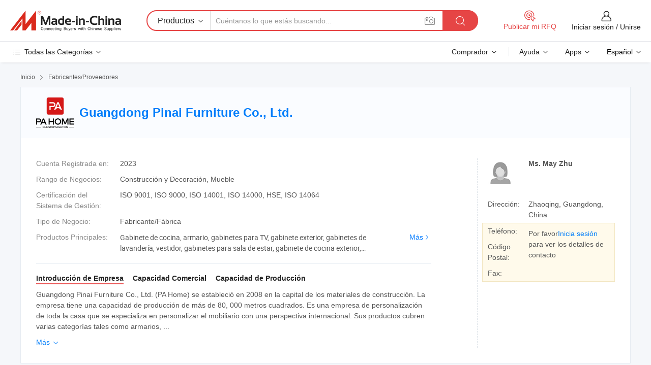

--- FILE ---
content_type: text/html;charset=UTF-8
request_url: https://es.made-in-china.com/co_pahome/
body_size: 28225
content:
<!DOCTYPE HTML>
<html lang="es">
<head>
    <meta content="text/html; charset=utf-8" http-equiv="Content-Type" />
	<link rel="dns-prefetch" href="//www.micstatic.com">
    <link rel="dns-prefetch" href="//image.made-in-china.com">
    <link rel="dns-prefetch" href="//www.made-in-china.com">
    <link rel="dns-prefetch" href="//pylon.micstatic.com">
    <link rel="dns-prefetch" href="//expo.made-in-china.com">
    <link rel="dns-prefetch" href="//world.made-in-china.com">
    <link rel="dns-prefetch" href="//pic.made-in-china.com">
    <link rel="dns-prefetch" href="//fa.made-in-china.com">
    <meta http-equiv="X-UA-Compatible" content="IE=Edge, chrome=1" />
    <meta name="renderer" content="webkit" />
            <title>China Gabinete de cocina Fabricante, armario, gabinetes para TV Proveedor - Guangdong Pinai Furniture Co., Ltd.</title>
            <meta name="Keywords" content="Guangdong Pinai Furniture Co., Ltd., Gabinete de cocina, armario Proveedor, gabinetes para TV" />
                        <meta name="Description" content="China Gabinete de cocina Proveedor, armario, gabinetes para TV Fabricantes/ Proveedores - Guangdong Pinai Furniture Co., Ltd." />
            <link rel="canonical" href="https://es.made-in-china.com/co_pahome/" />
    <link rel="stylesheet" type="text/css" href="https://www.micstatic.com/common/css/global_bdef139a.css" media="all">
    <link rel="stylesheet" type="text/css" href="https://www.micstatic.com/athena/css/free-2017/global_c7e13990.css" media="all">
    <link rel="stylesheet" type="text/css" href="https://www.micstatic.com/common/js/assets/artDialog/2.0.0/skins/default_9d77dce2.css" />
        <link rel="stylesheet" href="https://www.micstatic.com/athena/css/free-2017/company_03c30fa9.css">
    <link rel="stylesheet" type="text/css" href="https://www.micstatic.com/common/future/core/style/future-pure_199380fc.css" media="all"/>
<link rel="stylesheet" type="text/css" href="https://www.micstatic.com/envo/css/9710-base/index_5f671d8f.css" media="all"/>
    <link rel="stylesheet" type="text/css" href="https://www.micstatic.com/envo/css/userReaction/common_ab4c0cd2.css" media="all"/>
    <link rel="stylesheet" type="text/css" href="https://www.micstatic.com/envo/css/userReaction/noData_2d76d811.css" media="all"/>
    <link rel="stylesheet" type="text/css" href="https://www.micstatic.com/envo/reactionList/dist/reviewDisplay_178341e4.css" media="all"/>
    <link rel="stylesheet" type="text/css" href="https://www.micstatic.com/envo/css/userReaction/picture-vo-new_5a441115.css" media="all"/>
    <!--[if IE]>
<script type="text/javascript" src="https://www.micstatic.com/common/js/libs/json2/json2_fad58c0e.js" charset="utf-8" ></script><![endif]-->
<script type="text/javascript" src="https://www.micstatic.com/common/js/libs/jquery_2ad57377.js" charset="utf-8" ></script><script type="text/javascript" src="https://www.micstatic.com/common/js/libs/class.0.3.2_2c7a4288.js" charset="utf-8" ></script><!-- Polyfill Code Begin --><script chaset="utf-8" type="text/javascript" src="https://www.micstatic.com/polyfill/polyfill-simplify_eb12d58d.js"></script><!-- Polyfill Code End --></head>
<body class="res-wrapper" probe-clarity="false" >
    <div style="position:absolute;top:0;left:0;width:1px;height:1px;overflow:hidden">
        <img src="//stat.made-in-china.com/event/rec.gif?type=0&data=%7B%22layout%22%3A%22-1%22%2C%22ct%22%3A%222%22%2C%22pos%22%3A0%2C%22random%22%3A%220%22%2C%22c%22%3A%221%22%2C%22clist%22%3A%5B%7B%22id%22%3A%221932391534%22%2C%22f%22%3A2%2C%22list%22%3A%5B%7B%22id%22%3A%221963708171%22%2C%22t%22%3A0%2C%22f%22%3A2%7D%2C%7B%22id%22%3A%221964583171%22%2C%22t%22%3A0%2C%22f%22%3A2%7D%2C%7B%22id%22%3A%221963070671%22%2C%22t%22%3A0%2C%22f%22%3A2%7D%5D%7D%2C%7B%22id%22%3A%22616640884%22%2C%22f%22%3A2%2C%22list%22%3A%5B%7B%22id%22%3A%22706533961%22%2C%22t%22%3A0%2C%22f%22%3A2%7D%2C%7B%22id%22%3A%222005464552%22%2C%22t%22%3A0%2C%22f%22%3A2%7D%2C%7B%22id%22%3A%22917515565%22%2C%22t%22%3A0%2C%22f%22%3A2%7D%5D%7D%2C%7B%22id%22%3A%221924915474%22%2C%22f%22%3A2%2C%22list%22%3A%5B%7B%22id%22%3A%222185122015%22%2C%22t%22%3A0%2C%22f%22%3A2%7D%2C%7B%22id%22%3A%222190585805%22%2C%22t%22%3A0%2C%22f%22%3A2%7D%2C%7B%22id%22%3A%222195728675%22%2C%22t%22%3A0%2C%22f%22%3A2%7D%5D%7D%2C%7B%22id%22%3A%22616859054%22%2C%22f%22%3A2%2C%22list%22%3A%5B%7B%22id%22%3A%221917667782%22%2C%22t%22%3A0%2C%22f%22%3A2%7D%2C%7B%22id%22%3A%222207140465%22%2C%22t%22%3A0%2C%22f%22%3A2%7D%2C%7B%22id%22%3A%222069307695%22%2C%22t%22%3A0%2C%22f%22%3A2%7D%5D%7D%2C%7B%22id%22%3A%221752675702%22%2C%22f%22%3A2%2C%22list%22%3A%5B%7B%22id%22%3A%222195214365%22%2C%22t%22%3A0%2C%22f%22%3A2%7D%2C%7B%22id%22%3A%222196747525%22%2C%22t%22%3A0%2C%22f%22%3A2%7D%2C%7B%22id%22%3A%222188607575%22%2C%22t%22%3A0%2C%22f%22%3A2%7D%5D%7D%5D%7D&st=1769120898328"/>
    </div>
    <input id="rfqClickData" type="hidden" value="type=2&data=%7B%22layout%22%3A%22-1%22%2C%22ct%22%3A%222%22%2C%22pos%22%3A0%2C%22random%22%3A%220%22%2C%22c%22%3A%221%22%7D&st=1769120898328&rfqc=1" />
    <input id="rootpath" type="hidden" value="" />
    <input type="hidden" id="loginUserName" value="pahome"/>
    <input type="hidden" id="enHomeUrl" value="https://pahome.en.made-in-china.com"/>
    <input type="hidden" id="pureFreeUrlType" value="false"/>
    <input type="hidden" name="user_behavior_trace_id" id="user_behavior_trace_id" value="1jfjt5711b00n"/>
        <input type="hidden" id="contactUrlParam" value="?plant=es&from=shrom&type=down&page=home">
    <div id="header" ></div>
<script>
    function headerMlanInit() {
        const funcName = 'headerMlan';
        const app = new window[funcName]({target: document.getElementById('header'), props: {props: {"pageType":18,"logoTitle":"Fabricantes y proveedores","logoUrl":null,"base":{"buyerInfo":{"service":"Servicio","newUserGuide":"Guía de Nuevo Usuario","auditReport":"Audited Suppliers' Reports","meetSuppliers":"Meet Suppliers","onlineTrading":"Secured Trading Service","buyerCenter":"Centro del Comprador","contactUs":"Contáctenos","search":"Buscar","prodDirectory":"Directorio de Productos","supplierDiscover":"Supplier Discover","sourcingRequest":"Publicar Solicitud de Compra","quickLinks":"Quick Links","myFavorites":"Mis Favoritos","visitHistory":"Historial de Navegación","buyer":"Comprador","blog":"Perspectivas Comerciales"},"supplierInfo":{"supplier":"Proveedor","joinAdvance":"加入高级会员","tradeServerMarket":"外贸服务市场","memberHome":"外贸e家","cloudExpo":"Smart Expo云展会","onlineTrade":"交易服务","internationalLogis":"国际物流","northAmericaBrandSailing":"北美全渠道出海","micDomesticTradeStation":"中国制造网内贸站"},"helpInfo":{"whyMic":"Why Made-in-China.com","auditSupplierWay":"Cómo auditamos a los proveedores","securePaymentWay":"Cómo aseguramos el pago","submitComplaint":"Presentar una queja","contactUs":"Contáctenos","faq":"Preguntas más frecuentes","help":"Ayuda"},"appsInfo":{"downloadApp":"¡Descargar App!","forBuyer":"Para Comprador","forSupplier":"Para Proveedor","exploreApp":"Explora los descuentos exclusivos de la App","apps":"Apps"},"languages":[{"lanCode":0,"simpleName":"en","name":"English","value":"http://pahome.en.made-in-china.com/co_pahome/"},{"lanCode":5,"simpleName":"es","name":"Español","value":"https://es.made-in-china.com/co_pahome/"},{"lanCode":4,"simpleName":"pt","name":"Português","value":"https://pt.made-in-china.com/co_pahome/"},{"lanCode":2,"simpleName":"fr","name":"Français","value":"https://fr.made-in-china.com/co_pahome/"},{"lanCode":3,"simpleName":"ru","name":"Русский язык","value":"https://ru.made-in-china.com/co_pahome/"},{"lanCode":8,"simpleName":"it","name":"Italiano","value":"https://it.made-in-china.com/co_pahome/"},{"lanCode":6,"simpleName":"de","name":"Deutsch","value":"https://de.made-in-china.com/co_pahome/"},{"lanCode":7,"simpleName":"nl","name":"Nederlands","value":"https://nl.made-in-china.com/co_pahome/"},{"lanCode":9,"simpleName":"sa","name":"العربية","value":"https://sa.made-in-china.com/co_pahome/"},{"lanCode":11,"simpleName":"kr","name":"한국어","value":"https://kr.made-in-china.com/co_pahome/"},{"lanCode":10,"simpleName":"jp","name":"日本語","value":"https://jp.made-in-china.com/co_pahome/"},{"lanCode":12,"simpleName":"hi","name":"हिन्दी","value":"https://hi.made-in-china.com/co_pahome/"},{"lanCode":13,"simpleName":"th","name":"ภาษาไทย","value":"https://th.made-in-china.com/co_pahome/"},{"lanCode":14,"simpleName":"tr","name":"Türkçe","value":"https://tr.made-in-china.com/co_pahome/"},{"lanCode":15,"simpleName":"vi","name":"Tiếng Việt","value":"https://vi.made-in-china.com/co_pahome/"},{"lanCode":16,"simpleName":"id","name":"Bahasa Indonesia","value":"https://id.made-in-china.com/co_pahome/"}],"showMlan":true,"showRules":false,"rules":"Rules","language":"es","menu":"Menú","subTitle":null,"subTitleLink":null,"stickyInfo":null},"categoryRegion":{"categories":"Todas las Categorías","categoryList":[{"name":"Agricultura y Alimento","value":"https://es.made-in-china.com/category1_Agriculture-Food/Agriculture-Food_usssssssss.html","catCode":"1000000000"},{"name":"Ropa y Accesorios","value":"https://es.made-in-china.com/category1_Apparel-Accessories/Apparel-Accessories_uussssssss.html","catCode":"1100000000"},{"name":"Artes y Antigüedades","value":"https://es.made-in-china.com/category1_Arts-Crafts/Arts-Crafts_uyssssssss.html","catCode":"1200000000"},{"name":"Piezas y Accesorios de Auto y de Moto","value":"https://es.made-in-china.com/category1_Auto-Motorcycle-Parts-Accessories/Auto-Motorcycle-Parts-Accessories_yossssssss.html","catCode":"2900000000"},{"name":"Bolsas, Maletínes y Cajas","value":"https://es.made-in-china.com/category1_Bags-Cases-Boxes/Bags-Cases-Boxes_yhssssssss.html","catCode":"2600000000"},{"name":"Productos Químicos","value":"https://es.made-in-china.com/category1_Chemicals/Chemicals_uissssssss.html","catCode":"1300000000"},{"name":"Productos de Computadora","value":"https://es.made-in-china.com/category1_Computer-Products/Computer-Products_iissssssss.html","catCode":"3300000000"},{"name":"Construcción y Decoración","value":"https://es.made-in-china.com/category1_Construction-Decoration/Construction-Decoration_ugssssssss.html","catCode":"1500000000"},{"name":"Electrónicos de Consumo","value":"https://es.made-in-china.com/category1_Consumer-Electronics/Consumer-Electronics_unssssssss.html","catCode":"1400000000"},{"name":"Producto Eléctrico y Electrónico","value":"https://es.made-in-china.com/category1_Electrical-Electronics/Electrical-Electronics_uhssssssss.html","catCode":"1600000000"},{"name":"Mueble","value":"https://es.made-in-china.com/category1_Furniture/Furniture_yessssssss.html","catCode":"2700000000"},{"name":"Salud y Medicina","value":"https://es.made-in-china.com/category1_Health-Medicine/Health-Medicine_uessssssss.html","catCode":"1700000000"},{"name":"Equipo y Componentes Industriales","value":"https://es.made-in-china.com/category1_Industrial-Equipment-Components/Industrial-Equipment-Components_inssssssss.html","catCode":"3400000000"},{"name":"Instrumentos y Medidores","value":"https://es.made-in-china.com/category1_Instruments-Meters/Instruments-Meters_igssssssss.html","catCode":"3500000000"},{"name":"Industria Ligera y Uso Diario","value":"https://es.made-in-china.com/category1_Light-Industry-Daily-Use/Light-Industry-Daily-Use_urssssssss.html","catCode":"1800000000"},{"name":"Lámparas y Faroles","value":"https://es.made-in-china.com/category1_Lights-Lighting/Lights-Lighting_isssssssss.html","catCode":"3000000000"},{"name":"Maquinaria de Procesamiento","value":"https://es.made-in-china.com/category1_Manufacturing-Processing-Machinery/Manufacturing-Processing-Machinery_uossssssss.html","catCode":"1900000000"},{"name":"Metalurgia, Mineral y Energía","value":"https://es.made-in-china.com/category1_Metallurgy-Mineral-Energy/Metallurgy-Mineral-Energy_ysssssssss.html","catCode":"2000000000"},{"name":"Suministros de Oficina","value":"https://es.made-in-china.com/category1_Office-Supplies/Office-Supplies_yrssssssss.html","catCode":"2800000000"},{"name":"Embalaje e Impresión","value":"https://es.made-in-china.com/category1_Packaging-Printing/Packaging-Printing_ihssssssss.html","catCode":"3600000000"},{"name":"Seguridad y Protección","value":"https://es.made-in-china.com/category1_Security-Protection/Security-Protection_ygssssssss.html","catCode":"2500000000"},{"name":"Servicio","value":"https://es.made-in-china.com/category1_Service/Service_ynssssssss.html","catCode":"2400000000"},{"name":"Artículos de Deporte y Recreación","value":"https://es.made-in-china.com/category1_Sporting-Goods-Recreation/Sporting-Goods-Recreation_iussssssss.html","catCode":"3100000000"},{"name":"Producto Textil","value":"https://es.made-in-china.com/category1_Textile/Textile_yussssssss.html","catCode":"2100000000"},{"name":"Herramientas y Ferretería","value":"https://es.made-in-china.com/category1_Tools-Hardware/Tools-Hardware_iyssssssss.html","catCode":"3200000000"},{"name":"Juguetes","value":"https://es.made-in-china.com/category1_Toys/Toys_yyssssssss.html","catCode":"2200000000"},{"name":"Transporte","value":"https://es.made-in-china.com/category1_Transportation/Transportation_yissssssss.html","catCode":"2300000000"}],"more":"Más"},"searchRegion":{"show":false,"lookingFor":"Cuéntanos lo que estás buscando...","homeUrl":"//es.made-in-china.com","products":"Productos","suppliers":"Proveedores","auditedFactory":"Audited Factory","uploadImage":"Subir Imagen","max20MbPerImage":"Máximo 20 MB por imagen","yourRecentKeywords":"Tus Palabras Clave Recientes","clearHistory":"Borrar Historial","popularSearches":"Búsquedas Relacionadas","relatedSearches":"Más","more":null,"maxSizeErrorMsg":"Subida fallida. El tamaño máximo de la imagen es de 20 MB.","noNetworkErrorMsg":"No hay conexión de red. Por favor revise su configuración de red y inténtelo de nuevo.","uploadFailedErrorMsg":"Carga fallida. Formato de imagen incorrecto. Formatos admitidos: JPG, PNG, BMP.","relatedList":null,"relatedTitle":null,"relatedTitleLink":null,"formParams":null,"mlanFormParams":{"keyword":null,"inputkeyword":null,"type":null,"currentTab":null,"currentPage":null,"currentCat":null,"currentRegion":null,"currentProp":null,"submitPageUrl":null,"parentCat":null,"otherSearch":null,"currentAllCatalogCodes":null,"sgsMembership":null,"memberLevel":null,"topOrder":null,"size":null,"more":"más","less":"less","staticUrl50":null,"staticUrl10":null,"staticUrl30":null,"condition":"0","conditionParamsList":[{"condition":"0","conditionName":null,"action":"https://es.made-in-china.com/quality-china-product/middleSearch","searchUrl":null,"inputPlaceholder":null},{"condition":"1","conditionName":null,"action":"/companySearch?keyword=#word#","searchUrl":null,"inputPlaceholder":null}]},"enterKeywordTips":"Introduzca una palabra clave al menos para su búsqueda.","openMultiSearch":false},"frequentRegion":{"rfq":{"rfq":"Publicar mi RFQ","searchRfq":"Search RFQs","acquireRfqHover":"Cuéntanos qué necesitas y prueba la manera fácil de obtener cotizaciones !","searchRfqHover":"Discover quality RFQs and connect with big-budget buyers"},"account":{"account":"Cuenta","signIn":"Iniciar sesión","join":"Unirse","newUser":"Nuevo Usuario","joinFree":"Unirse","or":"O","socialLogin":"Al hacer clic en Iniciar Sesión, Unirse Gratis o Continuar con Facebook, Linkedin, Twitter, Google, %s, acepto el %sUser Agreement%s y la %sPrivacy Policy%s","message":"Mensajes","quotes":"Citas","orders":"Pedidos","favorites":"Favoritos","visitHistory":"Historial de Navegación","postSourcingRequest":"Publicar Solicitud de Compra","hi":"Hola","signOut":"Desconectar","manageProduct":"Gestionar Productos","editShowroom":"Editar sala de exposición","username":"","userType":null,"foreignIP":true,"currentYear":2026,"userAgreement":"Acuerdo de Usuario","privacyPolicy":"Política de Privacidad"},"message":{"message":"Mensajes","signIn":"Iniciar sesión","join":"Unirse","newUser":"Nuevo Usuario","joinFree":"Unirse","viewNewMsg":"Sign in to view the new messages","inquiry":"Consultas","rfq":"RFQs","awaitingPayment":"Awaiting payments","chat":"Charlar","awaitingQuotation":"Esperando cotizaciones"},"cart":{"cart":"Cesta de Consultas"}},"busiRegion":null,"previewRegion":null}}});
		const hoc=o=>(o.__proto__.$get=function(o){return this.$$.ctx[this.$$.props[o]]},o.__proto__.$getKeys=function(){return Object.keys(this.$$.props)},o.__proto__.$getProps=function(){return this.$get("props")},o.__proto__.$setProps=function(o){var t=this.$getKeys(),s={},p=this;t.forEach(function(o){s[o]=p.$get(o)}),s.props=Object.assign({},s.props,o),this.$set(s)},o.__proto__.$help=function(){console.log("\n            $set(props): void             | 设置props的值\n            $get(key: string): any        | 获取props指定key的值\n            $getKeys(): string[]          | 获取props所有key\n            $getProps(): any              | 获取props里key为props的值（适用nail）\n            $setProps(params: any): void  | 设置props里key为props的值（适用nail）\n            $on(ev, callback): func       | 添加事件监听，返回移除事件监听的函数\n            $destroy(): void              | 销毁组件并触发onDestroy事件\n        ")},o);
        window[`${funcName}Api`] = hoc(app);
    };
</script><script type="text/javascript" crossorigin="anonymous" onload="headerMlanInit()" src="https://www.micstatic.com/nail/pc/header-mlan_6f301846.js"></script>    <div class="page">
        <div class="grid">
<div class="crumb">
    <span>
                    <a rel="nofollow" href="//es.made-in-china.com/">
                    <span>Inicio</span>
        </a>
    </span>
    <i class="micon">&#xe008;</i>
    <span>
                                  <a href="https://es.made-in-china.com/html/category.html">
                            <span>Fabricantes/Proveedores</span>
            </a>
            </span>
    </div>
<input type="hidden" id="sensor_pg_v" value="cid:bdsAJFeMEYiG,tp:104,stp:10401,sst:free"/>
<input type="hidden" id="lan" value="es">
<input type="hidden" name="lanCode" value="5">
<script class="J-mlan-config" type="text/data-lang" data-lang="es">
    {
        "keywordRequired": "Introduzca una palabra clave al menos para su búsqueda.",
        "ratingReviews": "Calificaciones y Reseñas",
        "selectOptions": ["Reseñas principales", "Más reciente"],
        "overallReviews": {
            "title": "Reseñas generales",
            "reviews": "Reseñas",
            "star": "Estrella"
        },
        "customerSatisfaction": {
            "title": "La satisfacción del cliente",
            "response": "Respuesta",
            "service": "Servicio",
            "quality": "Calidad",
            "delivery": "Entrega"
        },
        "reviewDetails": {
            "title": "Revisar Detalles",
            "verifiedPurchase": "Compra verificada",
            "showPlace": {
                "publicShow": "Public show",
                "publicShowInProtection": "Public show (Protection period)",
                "onlyInVo": "Only show in VO"
            },
            "modified": "Modificado",
            "myReview": "Mi reseña"
        },
        "pager": {
            "goTo": "Ir a",
            "page": "Página",
            "next": "Siguiente",
            "prev": "Anterior",
            "confirm": "Confirmar"
        },
        "loadingTip": "Cargando",
        "foldingReviews": "Ver Opiniones de Plegables",
        "noInfoTemporarily": "No hay información temporalmente."
    }
</script><div class="page-com-detail-wrap">
    <div class="main-block page-com-detail-info" faw-module="contact_ds" faw-exposure ads-data="">
        <div class="com-top">
            <div class="com-act">
            </div>
            <div class="com-name">
                                    <div class="com-logo">
                        <img src="//www.micstatic.com/athena/img/transparent.png" data-original="//image.made-in-china.com/206f0j00RQDfWVvERGke/Guangdong-Pinai-Furniture-Co-Ltd-.webp" alt="Guangdong Pinai Furniture Co., Ltd." title="Guangdong Pinai Furniture Co., Ltd."/>
                    </div>
                <div class="com-name-txt">
                    <table>
                        <tr>
                            <td>
                                <a href="https://es.made-in-china.com/co_pahome/">
                                    <h1>Guangdong Pinai Furniture Co., Ltd.</h1>
                                </a>
                            </td>
                        </tr>
                    </table>
                </div>
            </div>
        </div>
                        <div class="com-info-wp J-com-info-wp">
                    <div class="info-content">
                        <div class="person">
                            <div class="pic">
                                <div class="img-wp">
                                    <div class="img-cnt">
                                        <img height="65" width="65" src="//www.micstatic.com/athena/img/avatar-female.jpg" alt="Avatar">
                                    </div>
                                </div>
                            </div>
                            <div class="txt">
                                                                    <div class="name">Ms. May Zhu</div>
                                                                                                                            </div>
                        </div>
                        <div class="info-cont-wp">
                                                            <div class="item">
                                    <div class="label">
                                        Dirección:
                                    </div>
                                    <div class="info">
                                        Zhaoqing, Guangdong, China
                                    </div>
                                </div>
                                                            <div class="sign-wp">
                                    <div class="info-l">
                                        <div class="info-l-item">Teléfono:</div>
                                        <div class="info-l-item">Código Postal:</div>
                                        <div class="info-l-item">Fax:</div>
                                    </div>
                                    <div class="info-r">
                                        <table>
                                            <tr>
                                                <td>
                                                    Por favor<a rel='nofollow' href='javascript:;' class='J-company-sign'>Inicia sesión</a> para ver los detalles de contacto
                                                </td>
                                            </tr>
                                        </table>
                                    </div>
                                </div>
                                                    </div>
                    </div>
                    <div class="info-detal">
                        <div class="cnt">
                            <div class="item">
                                <div class="label">Cuenta Registrada en:</div>
                                <div class="info">2023</div>
                            </div>
                                                            <div class="item">
                                    <div class="label">Rango de Negocios:</div>
                                    <div class="info">Construcción y Decoración, Mueble</div>
                                </div>
                                                                                        <div class="item">
                                    <div class="label">Certificación del Sistema de Gestión:</div>
                                    <div class="info">ISO 9001, ISO 9000, ISO 14001, ISO 14000, HSE, ISO 14064</div>
                                </div>
                                                                                        <div class="item">
                                    <div class="label">Tipo de Negocio:</div>
                                    <div class="info">Fabricante/Fábrica</div>
                                </div>
                                                                                        <div class="item">
                                    <div class="label">Productos Principales:</div>
                                    <div class="info info-new">
                                        <div class="gray-link-span">
                                            Gabinete de cocina, armario, gabinetes para TV, gabinete exterior, gabinetes de lavander&iacute;a, vestidor, gabinetes para sala de estar, gabinete de cocina exterior, alacena, armario vestidor</div>
                                        <div class="more">
                                            <a href="https://es.made-in-china.com/co_pahome/product_group_s_s_1.html" target="_blank">Más<i class="ob-icon icon-right"></i></a>
                                        </div>
                                    </div>
                                </div>
                                                    </div>
                        <div class="J-review-box overview-scores">
                                                                                                            </div>
                                                    <div class="desc">
                                <div class="desc-title J-tabs-title">
                                                                            <div class="tit active"><h2>Introducción de Empresa</h2></div>
                                                                                                                <div class="tit"><h2>Capacidad Comercial</h2></div>
                                                                                                                <div class="tit"><h2>Capacidad de Producción</h2></div>
                                                                    </div>
                                                                    <div class="detail active J-tabs-detail">
                                        <div class="txt J-more-cnt">
                                            <div class="desc-part J-more-cnt-part">
                                                Guangdong Pinai Furniture Co., Ltd. (PA Home) se estableció en 2008 en la capital de los materiales de construcción. La empresa tiene una capacidad de producción de más de 80, 000 metros cuadrados. Es una empresa de personalización de toda la casa que se especializa en personalizar el mobiliario con una perspectiva internacional. Sus productos cubren varias categorías tales como armarios, ...
                                            </div>
                                                                                            <div class="desc-detail J-more-cnt-detail">
                                                    Guangdong Pinai Furniture Co., Ltd. (PA Home) se estableció en 2008 en la capital de los materiales de construcción. La empresa tiene una capacidad de producción de más de 80, 000 metros cuadrados. Es una empresa de personalización de toda la casa que se especializa en personalizar el mobiliario con una perspectiva internacional. Sus productos cubren varias categorías tales como armarios, armarios, y muebles para el hogar forman un patrón diversificado y completo de la industria de muebles para el hogar. La empresa adopta la avanzada línea de producción alemana Homag del mundo, implementa la producción totalmente automatizada y su capacidad de producción está en línea con las normas internacionales. Pa HOME fue lanzado en el extranjero en Malasia, Tailandia, Omán, Australia, así como socios de compradores estratégicos globales. En 2014, mejoró aún más su estrategia de globalización y se centró en la creación de estrategias nacionales. Con ofrecer servicios personalizados a nivel mundial.<br /><br />Pa se enorgullece de los equipos de producción avanzados de Alemania, el excelente diseño inteligente y sistema integrado de producción (IDPI) que hemos invertido más de 5 millones de RMB para desarrollar desde 2014, este sistema conecta cada posición en nuestra fábrica desde las ventas de primera línea, los diseñadores a la producción y entrega de la línea de fondo. Todos los datos se guardan y se pueden realizar un seguimiento en este sistema, lo que garantiza la precisión de nuestra producción. Además, contamos con un equipo de gran experiencia en producción, gestión, marketing, diseño, cumplimiento de pedidos y servicio al cliente.<br /><br />La fábrica de sucursales de PA HOME (exclusiva para el mercado de EE.UU.) se establece y se inicia en el trimestre de 3rd de 2019 en Yakarta. Se utiliza el mismo modelo de máquinas de producción que la fábrica China. También llevamos a nuestro equipo de gestión experto y experimentado a la fábrica de Indonesia para asegurarnos de que todo el sistema funcione de la manera más eficaz y fluida. Dado que el sistema es una copia de la sede central, el número de trabajadores y trabajadoras que trabajan en la producción es impresionante y pequeño debido a la alta automatización.<br /><br />Ahora podríamos cumplir con la producción anual de 200, 000 juegos de gabinetes de cocina, y ya hemos proporcionado productos para más de 3500 clientes de más de 80 países.
                                                </div>
                                                                                    </div>
                                                                                    <div class="more">
                                                <a href="javascript:void(0);" class="J-more">Más <i class="micon">&#xe006;</i></a>
                                                <a href="javascript:void(0);" class="J-less" style="display: none;">Menos <i class="micon">&#xe007;</i></a>
                                            </div>
                                                                            </div>
                                                                                                    <div class="detail J-tabs-detail">
                                        <div class="sr-comProfile-infos no-yes ">
				<div class="sr-comProfile-item">
			<div class="sr-comProfile-label">
				Términos Comerciales Internacionales(Incoterms):
			</div>
			<div class="sr-comProfile-fields">
				FOB, EXW, CFR
			</div>
		</div>
			<div class="sr-comProfile-item">
			<div class="sr-comProfile-label">
				Condiciones de Pago:
			</div>
			<div class="sr-comProfile-fields">
				LC, T/T, D/P, PayPal, Western Union, Pago de pequeña cantidad, Money Gram
			</div>
		</div>
			<div class="sr-comProfile-item">
			<div class="sr-comProfile-label">
				Plazo de Ejecución Medio:
			</div>
			<div class="sr-comProfile-fields">
				Plazo de Ejecución de Temporada Alta: Un Mes, Tiempo de Entrega Fuera de Temporada: Un Mes
			</div>
		</div>
			<div class="sr-comProfile-item">
			<div class="sr-comProfile-label">
				Número de Personal de Comercio Exterior:
			</div>
			<div class="sr-comProfile-fields">
				21~50 Personas
			</div>
		</div>
			<div class="sr-comProfile-item">
			<div class="sr-comProfile-label">Cliente (s) Principal (es):</div>
			<div class="sr-comProfile-fields">
				<table class="table table-normal">
					<tr>
						<th>Nombre de Empresa</th>
						<th>País/Región</th>
						<th>Productos que Suministra</th>
					</tr>
											<tr>
							<td>Wong&#39;s Building Supply</td>
							<td>Estados Unidos</td>
							<td>Kitchen cabinets</td>
						</tr>
									</table>
			</div>
		</div>
				<div class="sr-comProfile-item">
			<div class="sr-comProfile-label">Año de Exportación:</div>
			<div class="sr-comProfile-fields">2010-03-14</div>
		</div>
			<div class="sr-comProfile-item">
			<div class="sr-comProfile-label">Porcentaje de Exportación:</div>
			<div class="sr-comProfile-fields">71%~90%</div>
		</div>
			<div class="sr-comProfile-item">
			<div class="sr-comProfile-label">
				Mercados Principales:
			</div>
			<div class="sr-comProfile-fields">
				América del Norte, Sudeste de Asia, África, Oceanía, Medio Oriente, Asia Oriental
			</div>
		</div>
			<div class="sr-comProfile-item">
			<div class="sr-comProfile-label">
				Puerto Más Cercano:
			</div>
			<div class="sr-comProfile-fields">
														Guangzhou,China
									<br/>	Shenzhen,China
									<br/>	Foshan
							</div>
		</div>
						<div class="sr-comProfile-item">
				<div class="sr-comProfile-label">Modo de Importación & Exportación:</div>
				<div class="sr-comProfile-fields">
					<span class="texts">Exportación Vía Agencia</span>
									</div>
			</div>
						</div>
                                    </div>
                                                                                                    <div class="detail J-tabs-detail">
                                        <div class="sr-comProfile-infos no-yes ">
			<div class="sr-comProfile-item">
			<div class="sr-comProfile-label">
				Dirección de Fábrica:
			</div>
			<div class="sr-comProfile-fields">
				Zhaoqing, Guangdong, China
			</div>
		</div>
			<div class="sr-comProfile-item">
			<div class="sr-comProfile-label">
				Capacidad de R&D:
			</div>
			<div class="sr-comProfile-fields">
				OEM, ODM, Marca Propia(PA KITCHEN)
			</div>
		</div>
			<div class="sr-comProfile-item">
			<div class="sr-comProfile-label">
				No. de Personal de R&D:
			</div>
			<div class="sr-comProfile-fields">
				31-40 Personas
			</div>
		</div>
			<div class="sr-comProfile-item">
			<div class="sr-comProfile-label">No. de Líneas de Producción:</div>
			<div class="sr-comProfile-fields">
				Above 10
			</div>
		</div>
			<div class="sr-comProfile-item">
			<div class="sr-comProfile-label">Valor de Producción Anual:</div>
			<div class="sr-comProfile-fields">
				Encima de US $ 100 Millones
			</div>
		</div>
			<div class="sr-comProfile-item">
			<div class="sr-comProfile-label">Producción Anual de los Principales Productos:</div>
			<div class="sr-comProfile-fields">
				<table class="table table-normal">
					<tr>
						<th>Nombre del Producto</th>
						<th>Unidades Producidas (Año Anterior)</th>
					</tr>
											<tr>
							<td>Kitchen Cabinets</td>
							<td>150000 Conjuntos</td>
						</tr>
											<tr>
							<td>Wardrobes</td>
							<td>100000 Conjuntos</td>
						</tr>
											<tr>
							<td>Other house furniture</td>
							<td>100000 Conjuntos</td>
						</tr>
									</table>
			</div>
		</div>
	</div>
                                    </div>
                                                            </div>
                                            </div>
                </div>
            </div>
            <div class="main-block product-block" faw-module="Recommendation">
            <div class="main-block-title">
                <a rel="nofollow" href="https://es.made-in-china.com/co_pahome/product_group_s_s_1.html" class="product-more">
                    Más<i class="ob-icon icon-right"></i>
                </a>
                <h2>Lista de Productos</h2>
            </div>
            <div class="main-block-wrap">
                <div class="prod-wrap">
											              <div class="prod-item" faw-exposure ads-data="pdid:XTqUODBuZthl,pcid:bdsAJFeMEYiG,a:1">
                  <div class="pic">
                      <div class="img-wp">
                          <div class="hv-align-inner">
                              <a href="https://es.made-in-china.com/co_pahome/product_PA-Commercial-Full-Materials-Hotel-Project-Automatic-System-Furniture-Compact-Design-Small-Mini-Kitchen-Cabinets_yuuheoneng.html" ads-data="st:8,pdid:XTqUODBuZthl,pcid:bdsAJFeMEYiG,a:1">
                                                                        <img src="//www.micstatic.com/athena/img/transparent.png" data-original="//image.made-in-china.com/2f1j00KJScwUjsPEqM/PA-Commercial-Full-Materials-Hotel-Project-Automatic-System-Furniture-Compact-Design-Small-Mini-Kitchen-Cabinets.jpg"
                                          alt="Proyecto de Hotel de Materiales Comerciales PA Sistema Automático Muebles Diseño Compacto Pequeñas Mini Cocinas Armarios" title="Proyecto de Hotel de Materiales Comerciales PA Sistema Automático Muebles Diseño Compacto Pequeñas Mini Cocinas Armarios">
                                                                </a>
                          </div>
                      </div>
                  </div>
                  <div class="sr-proList-txt">
                      <div class="sr-proList-name">
                          <a href="https://es.made-in-china.com/co_pahome/product_PA-Commercial-Full-Materials-Hotel-Project-Automatic-System-Furniture-Compact-Design-Small-Mini-Kitchen-Cabinets_yuuheoneng.html" title="Proyecto de Hotel de Materiales Comerciales PA Sistema Automático Muebles Diseño Compacto Pequeñas Mini Cocinas Armarios" ads-data="st:1,pdid:XTqUODBuZthl,pcid:bdsAJFeMEYiG,a:1">
                              Proyecto de Hotel de Materiales Comerciales PA Sistema Automático Muebles Diseño Compacto Pequeñas Mini Cocinas Armarios
                          </a>
                      </div>
                                                <div class="sr-proList-price" title="Precio FOB: US$ 170,78-185,37 / Metro">
                              <span class="sr-proList-unit">Precio FOB:</span>
                              <span class="sr-proList-num">US$ 170,78-185,37</span>
                              <span class="">/ Metro</span>
                          </div>
                                                <div class="sr-proList-price" title="Pedido Mínimo: 1 Metro">
                              <span class="sr-proList-unit">Pedido Mínimo: </span>
                              1 Metro
                          </div>
                                          <a href="https://www.made-in-china.com/sendInquiry/prod_XTqUODBuZthl_bdsAJFeMEYiG.html?from=shrom&amp;page=home_spot&amp;plant=es" target="_blank" class="btn sr-proList-btn" ads-data="st:5,pdid:XTqUODBuZthl,pcid:bdsAJFeMEYiG,a:1">Enviar Consulta</a>
                  </div>
              </div>
																	              <div class="prod-item" faw-exposure ads-data="pdid:hAorFlKWZGki,pcid:bdsAJFeMEYiG,a:2">
                  <div class="pic">
                      <div class="img-wp">
                          <div class="hv-align-inner">
                              <a href="https://es.made-in-china.com/co_pahome/product_PA-2024-New-Arrivals-Modern-Design-Furniture-Prefab-Integrated-Fitted-Smart-Cuisine-Kitchen-Cabinet_yuuheongng.html" ads-data="st:8,pdid:hAorFlKWZGki,pcid:bdsAJFeMEYiG,a:2">
                                                                        <img src="//www.micstatic.com/athena/img/transparent.png" data-original="//image.made-in-china.com/2f1j00dmuoFBqIGEcA/PA-2024-New-Arrivals-Modern-Design-Furniture-Prefab-Integrated-Fitted-Smart-Cuisine-Kitchen-Cabinet.jpg"
                                          alt="Pa 2024 Novedades Mobiliario de Diseño moderno Prehab integrado instalado Cocina inteligente Gabinete de cocina" title="Pa 2024 Novedades Mobiliario de Diseño moderno Prehab integrado instalado Cocina inteligente Gabinete de cocina">
                                                                </a>
                          </div>
                      </div>
                  </div>
                  <div class="sr-proList-txt">
                      <div class="sr-proList-name">
                          <a href="https://es.made-in-china.com/co_pahome/product_PA-2024-New-Arrivals-Modern-Design-Furniture-Prefab-Integrated-Fitted-Smart-Cuisine-Kitchen-Cabinet_yuuheongng.html" title="Pa 2024 Novedades Mobiliario de Diseño moderno Prehab integrado instalado Cocina inteligente Gabinete de cocina" ads-data="st:1,pdid:hAorFlKWZGki,pcid:bdsAJFeMEYiG,a:2">
                              Pa 2024 Novedades Mobiliario de Diseño moderno Prehab integrado instalado Cocina inteligente Gabinete de cocina
                          </a>
                      </div>
                                                <div class="sr-proList-price" title="Precio FOB: US$ 170,78-185,37 / Metro">
                              <span class="sr-proList-unit">Precio FOB:</span>
                              <span class="sr-proList-num">US$ 170,78-185,37</span>
                              <span class="">/ Metro</span>
                          </div>
                                                <div class="sr-proList-price" title="Pedido Mínimo: 1 Metro">
                              <span class="sr-proList-unit">Pedido Mínimo: </span>
                              1 Metro
                          </div>
                                          <a href="https://www.made-in-china.com/sendInquiry/prod_hAorFlKWZGki_bdsAJFeMEYiG.html?from=shrom&amp;page=home_spot&amp;plant=es" target="_blank" class="btn sr-proList-btn" ads-data="st:5,pdid:hAorFlKWZGki,pcid:bdsAJFeMEYiG,a:2">Enviar Consulta</a>
                  </div>
              </div>
																	              <div class="prod-item" faw-exposure ads-data="pdid:gGeULrCEVckn,pcid:bdsAJFeMEYiG,a:3">
                  <div class="pic">
                      <div class="img-wp">
                          <div class="hv-align-inner">
                              <a href="https://es.made-in-china.com/co_pahome/product_PA-Manufactures-Melamine-Hotel-Bedroom-Furniture-MDF-Wardrobe-with-Drawers_yughrisiyg.html" ads-data="st:8,pdid:gGeULrCEVckn,pcid:bdsAJFeMEYiG,a:3">
                                                                        <img src="//www.micstatic.com/athena/img/transparent.png" data-original="//image.made-in-china.com/2f1j00kQIMUARBhKbG/PA-Manufactures-Melamine-Hotel-Bedroom-Furniture-MDF-Wardrobe-with-Drawers.jpg"
                                          alt="Pa fabrica Melamina Mobiliario de dormitorio de Hotel Armario MDF con cajones" title="Pa fabrica Melamina Mobiliario de dormitorio de Hotel Armario MDF con cajones">
                                                                </a>
                          </div>
                      </div>
                  </div>
                  <div class="sr-proList-txt">
                      <div class="sr-proList-name">
                          <a href="https://es.made-in-china.com/co_pahome/product_PA-Manufactures-Melamine-Hotel-Bedroom-Furniture-MDF-Wardrobe-with-Drawers_yughrisiyg.html" title="Pa fabrica Melamina Mobiliario de dormitorio de Hotel Armario MDF con cajones" ads-data="st:1,pdid:gGeULrCEVckn,pcid:bdsAJFeMEYiG,a:3">
                              Pa fabrica Melamina Mobiliario de dormitorio de Hotel Armario MDF con cajones
                          </a>
                      </div>
                                                <div class="sr-proList-price" title="Precio FOB: US$ 171,78-185,37 / Metro">
                              <span class="sr-proList-unit">Precio FOB:</span>
                              <span class="sr-proList-num">US$ 171,78-185,37</span>
                              <span class="">/ Metro</span>
                          </div>
                                                <div class="sr-proList-price" title="Pedido Mínimo: 1 Metro">
                              <span class="sr-proList-unit">Pedido Mínimo: </span>
                              1 Metro
                          </div>
                                          <a href="https://www.made-in-china.com/sendInquiry/prod_gGeULrCEVckn_bdsAJFeMEYiG.html?from=shrom&amp;page=home_spot&amp;plant=es" target="_blank" class="btn sr-proList-btn" ads-data="st:5,pdid:gGeULrCEVckn,pcid:bdsAJFeMEYiG,a:3">Enviar Consulta</a>
                  </div>
              </div>
																	              <div class="prod-item" faw-exposure ads-data="pdid:kGYpBQKJTRVE,pcid:bdsAJFeMEYiG,a:4">
                  <div class="pic">
                      <div class="img-wp">
                          <div class="hv-align-inner">
                              <a href="https://es.made-in-china.com/co_pahome/product_PA-Whole-House-High-Quality-Modular-Modern-White-Lacquer-Kitchen-Cabinet-Furniture_yuyyeesgsg.html" ads-data="st:8,pdid:kGYpBQKJTRVE,pcid:bdsAJFeMEYiG,a:4">
                                                                        <img src="//www.micstatic.com/athena/img/transparent.png" data-original="//image.made-in-china.com/2f1j00ROMknNDrfboT/PA-Whole-House-High-Quality-Modular-Modern-White-Lacquer-Kitchen-Cabinet-Furniture.jpg"
                                          alt="Muebles de cocina modulares modernos de alta calidad en blanco lacado para toda la casa" title="Muebles de cocina modulares modernos de alta calidad en blanco lacado para toda la casa">
                                                                </a>
                          </div>
                      </div>
                  </div>
                  <div class="sr-proList-txt">
                      <div class="sr-proList-name">
                          <a href="https://es.made-in-china.com/co_pahome/product_PA-Whole-House-High-Quality-Modular-Modern-White-Lacquer-Kitchen-Cabinet-Furniture_yuyyeesgsg.html" title="Muebles de cocina modulares modernos de alta calidad en blanco lacado para toda la casa" ads-data="st:1,pdid:kGYpBQKJTRVE,pcid:bdsAJFeMEYiG,a:4">
                              Muebles de cocina modulares modernos de alta calidad en blanco lacado para toda la casa
                          </a>
                      </div>
                                                <div class="sr-proList-price" title="Precio FOB: US$ 171,78-185,37 / Metro">
                              <span class="sr-proList-unit">Precio FOB:</span>
                              <span class="sr-proList-num">US$ 171,78-185,37</span>
                              <span class="">/ Metro</span>
                          </div>
                                                <div class="sr-proList-price" title="Pedido Mínimo: 1 Metro">
                              <span class="sr-proList-unit">Pedido Mínimo: </span>
                              1 Metro
                          </div>
                                          <a href="https://www.made-in-china.com/sendInquiry/prod_kGYpBQKJTRVE_bdsAJFeMEYiG.html?from=shrom&amp;page=home_spot&amp;plant=es" target="_blank" class="btn sr-proList-btn" ads-data="st:5,pdid:kGYpBQKJTRVE,pcid:bdsAJFeMEYiG,a:4">Enviar Consulta</a>
                  </div>
              </div>
																	              <div class="prod-item" faw-exposure ads-data="pdid:harRXqMJqYWE,pcid:bdsAJFeMEYiG,a:5">
                  <div class="pic">
                      <div class="img-wp">
                          <div class="hv-align-inner">
                              <a href="https://es.made-in-china.com/co_pahome/product_PA-China-Factory-Prefab-Cheap-Price-Modular-Contemporary-Kitchen-Pantry-Cupboard-with-Island-PVC-Grey-Kitchen-Cabinet_yuyyhesghg.html" ads-data="st:8,pdid:harRXqMJqYWE,pcid:bdsAJFeMEYiG,a:5">
                                                                        <img src="//www.micstatic.com/athena/img/transparent.png" data-original="//image.made-in-china.com/2f1j00zFqchuNPkbkn/PA-China-Factory-Prefab-Cheap-Price-Modular-Contemporary-Kitchen-Pantry-Cupboard-with-Island-PVC-Grey-Kitchen-Cabinet.jpg"
                                          alt="Fábrica de China PA Prefabricada Precio Barato Modular Contemporáneo Cocina Despensa Armario con Isla Gabinete de Cocina PVC Gris" title="Fábrica de China PA Prefabricada Precio Barato Modular Contemporáneo Cocina Despensa Armario con Isla Gabinete de Cocina PVC Gris">
                                                                </a>
                          </div>
                      </div>
                  </div>
                  <div class="sr-proList-txt">
                      <div class="sr-proList-name">
                          <a href="https://es.made-in-china.com/co_pahome/product_PA-China-Factory-Prefab-Cheap-Price-Modular-Contemporary-Kitchen-Pantry-Cupboard-with-Island-PVC-Grey-Kitchen-Cabinet_yuyyhesghg.html" title="Fábrica de China PA Prefabricada Precio Barato Modular Contemporáneo Cocina Despensa Armario con Isla Gabinete de Cocina PVC Gris" ads-data="st:1,pdid:harRXqMJqYWE,pcid:bdsAJFeMEYiG,a:5">
                              Fábrica de China PA Prefabricada Precio Barato Modular Contemporáneo Cocina Despensa Armario con Isla Gabinete de Cocina PVC Gris
                          </a>
                      </div>
                                                <div class="sr-proList-price" title="Precio FOB: US$ 171,78-185,37 / Metro">
                              <span class="sr-proList-unit">Precio FOB:</span>
                              <span class="sr-proList-num">US$ 171,78-185,37</span>
                              <span class="">/ Metro</span>
                          </div>
                                                <div class="sr-proList-price" title="Pedido Mínimo: 1 Metro">
                              <span class="sr-proList-unit">Pedido Mínimo: </span>
                              1 Metro
                          </div>
                                          <a href="https://www.made-in-china.com/sendInquiry/prod_harRXqMJqYWE_bdsAJFeMEYiG.html?from=shrom&amp;page=home_spot&amp;plant=es" target="_blank" class="btn sr-proList-btn" ads-data="st:5,pdid:harRXqMJqYWE,pcid:bdsAJFeMEYiG,a:5">Enviar Consulta</a>
                  </div>
              </div>
																	              <div class="prod-item" faw-exposure ads-data="pdid:rAMRdjBVAtch,pcid:bdsAJFeMEYiG,a:6">
                  <div class="pic">
                      <div class="img-wp">
                          <div class="hv-align-inner">
                              <a href="https://es.made-in-china.com/co_pahome/product_PA-Modern-Wooden-Furniture-Compact-All-in-One-Movable-3-Pieces-Kitchen-Cabinet_yuuheogyrg.html" ads-data="st:8,pdid:rAMRdjBVAtch,pcid:bdsAJFeMEYiG,a:6">
                                                                        <img src="//www.micstatic.com/athena/img/transparent.png" data-original="//image.made-in-china.com/2f1j00CmpovgbskEkN/PA-Modern-Wooden-Furniture-Compact-All-in-One-Movable-3-Pieces-Kitchen-Cabinet.jpg"
                                          alt="Muebles de madera modernos PA compactos todo en uno movibles 3 piezas armario de cocina" title="Muebles de madera modernos PA compactos todo en uno movibles 3 piezas armario de cocina">
                                                                </a>
                          </div>
                      </div>
                  </div>
                  <div class="sr-proList-txt">
                      <div class="sr-proList-name">
                          <a href="https://es.made-in-china.com/co_pahome/product_PA-Modern-Wooden-Furniture-Compact-All-in-One-Movable-3-Pieces-Kitchen-Cabinet_yuuheogyrg.html" title="Muebles de madera modernos PA compactos todo en uno movibles 3 piezas armario de cocina" ads-data="st:1,pdid:rAMRdjBVAtch,pcid:bdsAJFeMEYiG,a:6">
                              Muebles de madera modernos PA compactos todo en uno movibles 3 piezas armario de cocina
                          </a>
                      </div>
                                                <div class="sr-proList-price" title="Precio FOB: US$ 170,78-185,37 / Metro">
                              <span class="sr-proList-unit">Precio FOB:</span>
                              <span class="sr-proList-num">US$ 170,78-185,37</span>
                              <span class="">/ Metro</span>
                          </div>
                                                <div class="sr-proList-price" title="Pedido Mínimo: 1 Metro">
                              <span class="sr-proList-unit">Pedido Mínimo: </span>
                              1 Metro
                          </div>
                                          <a href="https://www.made-in-china.com/sendInquiry/prod_rAMRdjBVAtch_bdsAJFeMEYiG.html?from=shrom&amp;page=home_spot&amp;plant=es" target="_blank" class="btn sr-proList-btn" ads-data="st:5,pdid:rAMRdjBVAtch,pcid:bdsAJFeMEYiG,a:6">Enviar Consulta</a>
                  </div>
              </div>
																	              <div class="prod-item" faw-exposure ads-data="pdid:jfXURYWyHahu,pcid:bdsAJFeMEYiG,a:7">
                  <div class="pic">
                      <div class="img-wp">
                          <div class="hv-align-inner">
                              <a href="https://es.made-in-china.com/co_pahome/product_PA-Furniture-Modern-Bedroom-Custom-Closet-Glass-Door-Wooden-Wardrobe_yuuegyiryg.html" ads-data="st:8,pdid:jfXURYWyHahu,pcid:bdsAJFeMEYiG,a:7">
                                                                        <img src="//www.micstatic.com/athena/img/transparent.png" data-original="//image.made-in-china.com/2f1j00JwRoribnlgkW/PA-Furniture-Modern-Bedroom-Custom-Closet-Glass-Door-Wooden-Wardrobe.jpg"
                                          alt="Pa Muebles dormitorio moderno Armario personalizado Puerta de vidrio Armario de madera" title="Pa Muebles dormitorio moderno Armario personalizado Puerta de vidrio Armario de madera">
                                                                </a>
                          </div>
                      </div>
                  </div>
                  <div class="sr-proList-txt">
                      <div class="sr-proList-name">
                          <a href="https://es.made-in-china.com/co_pahome/product_PA-Furniture-Modern-Bedroom-Custom-Closet-Glass-Door-Wooden-Wardrobe_yuuegyiryg.html" title="Pa Muebles dormitorio moderno Armario personalizado Puerta de vidrio Armario de madera" ads-data="st:1,pdid:jfXURYWyHahu,pcid:bdsAJFeMEYiG,a:7">
                              Pa Muebles dormitorio moderno Armario personalizado Puerta de vidrio Armario de madera
                          </a>
                      </div>
                                                <div class="sr-proList-price" title="Precio FOB: US$ 171,78-185,37 / Metro">
                              <span class="sr-proList-unit">Precio FOB:</span>
                              <span class="sr-proList-num">US$ 171,78-185,37</span>
                              <span class="">/ Metro</span>
                          </div>
                                                <div class="sr-proList-price" title="Pedido Mínimo: 1 Metro">
                              <span class="sr-proList-unit">Pedido Mínimo: </span>
                              1 Metro
                          </div>
                                          <a href="https://www.made-in-china.com/sendInquiry/prod_jfXURYWyHahu_bdsAJFeMEYiG.html?from=shrom&amp;page=home_spot&amp;plant=es" target="_blank" class="btn sr-proList-btn" ads-data="st:5,pdid:jfXURYWyHahu,pcid:bdsAJFeMEYiG,a:7">Enviar Consulta</a>
                  </div>
              </div>
																	              <div class="prod-item" faw-exposure ads-data="pdid:IairhLtMvfkV,pcid:bdsAJFeMEYiG,a:8">
                  <div class="pic">
                      <div class="img-wp">
                          <div class="hv-align-inner">
                              <a href="https://es.made-in-china.com/co_pahome/product_PA-Prefab-Luxury-Royal-Classic-Style-Shaker-Kitchen-Cabinets-Solid-Wood_yuunuggnig.html" ads-data="st:8,pdid:IairhLtMvfkV,pcid:bdsAJFeMEYiG,a:8">
                                                                        <img src="//www.micstatic.com/athena/img/transparent.png" data-original="//image.made-in-china.com/2f1j00sdPbMzNJStkI/PA-Prefab-Luxury-Royal-Classic-Style-Shaker-Kitchen-Cabinets-Solid-Wood.jpg"
                                          alt="Gabinetes de cocina de lujo real estilo clásico Shaker de madera maciza PA Prefab" title="Gabinetes de cocina de lujo real estilo clásico Shaker de madera maciza PA Prefab">
                                                                </a>
                          </div>
                      </div>
                  </div>
                  <div class="sr-proList-txt">
                      <div class="sr-proList-name">
                          <a href="https://es.made-in-china.com/co_pahome/product_PA-Prefab-Luxury-Royal-Classic-Style-Shaker-Kitchen-Cabinets-Solid-Wood_yuunuggnig.html" title="Gabinetes de cocina de lujo real estilo clásico Shaker de madera maciza PA Prefab" ads-data="st:1,pdid:IairhLtMvfkV,pcid:bdsAJFeMEYiG,a:8">
                              Gabinetes de cocina de lujo real estilo clásico Shaker de madera maciza PA Prefab
                          </a>
                      </div>
                                                <div class="sr-proList-price" title="Precio FOB: US$ 170,78-185,37 / meters">
                              <span class="sr-proList-unit">Precio FOB:</span>
                              <span class="sr-proList-num">US$ 170,78-185,37</span>
                              <span class="">/ meters</span>
                          </div>
                                                <div class="sr-proList-price" title="Pedido Mínimo: 1 meters">
                              <span class="sr-proList-unit">Pedido Mínimo: </span>
                              1 meters
                          </div>
                                          <a href="https://www.made-in-china.com/sendInquiry/prod_IairhLtMvfkV_bdsAJFeMEYiG.html?from=shrom&amp;page=home_spot&amp;plant=es" target="_blank" class="btn sr-proList-btn" ads-data="st:5,pdid:IairhLtMvfkV,pcid:bdsAJFeMEYiG,a:8">Enviar Consulta</a>
                  </div>
              </div>
																	              <div class="prod-item" faw-exposure ads-data="pdid:CtFUOrwlSqci,pcid:bdsAJFeMEYiG,a:9">
                  <div class="pic">
                      <div class="img-wp">
                          <div class="hv-align-inner">
                              <a href="https://es.made-in-china.com/co_pahome/product_PA-Latest-Luxurious-Modern-Design-House-Single-Bedrooms-Interior-Wooden-Door-with-Aluminium-Frame_yuhooonryg.html" ads-data="st:8,pdid:CtFUOrwlSqci,pcid:bdsAJFeMEYiG,a:9">
                                                                        <img src="//www.micstatic.com/athena/img/transparent.png" data-original="//image.made-in-china.com/2f1j00PfABIdLKLocu/PA-Latest-Luxurious-Modern-Design-House-Single-Bedrooms-Interior-Wooden-Door-with-Aluminium-Frame.jpg"
                                          alt="Casa moderna lujosa de diseño reciente con habitaciones individuales, puerta interior de madera con marco de aluminio" title="Casa moderna lujosa de diseño reciente con habitaciones individuales, puerta interior de madera con marco de aluminio">
                                                                </a>
                          </div>
                      </div>
                  </div>
                  <div class="sr-proList-txt">
                      <div class="sr-proList-name">
                          <a href="https://es.made-in-china.com/co_pahome/product_PA-Latest-Luxurious-Modern-Design-House-Single-Bedrooms-Interior-Wooden-Door-with-Aluminium-Frame_yuhooonryg.html" title="Casa moderna lujosa de diseño reciente con habitaciones individuales, puerta interior de madera con marco de aluminio" ads-data="st:1,pdid:CtFUOrwlSqci,pcid:bdsAJFeMEYiG,a:9">
                              Casa moderna lujosa de diseño reciente con habitaciones individuales, puerta interior de madera con marco de aluminio
                          </a>
                      </div>
                                                <div class="sr-proList-price" title="Precio FOB: US$ 99,8-119,8 / Pieza">
                              <span class="sr-proList-unit">Precio FOB:</span>
                              <span class="sr-proList-num">US$ 99,8-119,8</span>
                              <span class="">/ Pieza</span>
                          </div>
                                                <div class="sr-proList-price" title="Pedido Mínimo: 2 Piezas">
                              <span class="sr-proList-unit">Pedido Mínimo: </span>
                              2 Piezas
                          </div>
                                          <a href="https://www.made-in-china.com/sendInquiry/prod_CtFUOrwlSqci_bdsAJFeMEYiG.html?from=shrom&amp;page=home_spot&amp;plant=es" target="_blank" class="btn sr-proList-btn" ads-data="st:5,pdid:CtFUOrwlSqci,pcid:bdsAJFeMEYiG,a:9">Enviar Consulta</a>
                  </div>
              </div>
																	              <div class="prod-item" faw-exposure ads-data="pdid:otJUSTrAuBVf,pcid:bdsAJFeMEYiG,a:10">
                  <div class="pic">
                      <div class="img-wp">
                          <div class="hv-align-inner">
                              <a href="https://es.made-in-china.com/co_pahome/product_PA-Custom-Design-Wooden-Simple-Interior-Arch-Doors-for-House_yuesyeuhug.html" ads-data="st:8,pdid:otJUSTrAuBVf,pcid:bdsAJFeMEYiG,a:10">
                                                                        <img src="//www.micstatic.com/athena/img/transparent.png" data-original="//image.made-in-china.com/2f1j00egWMPmwhSEbJ/PA-Custom-Design-Wooden-Simple-Interior-Arch-Doors-for-House.jpg"
                                          alt="Puertas de arco interiores de madera personalizadas y simples para casas" title="Puertas de arco interiores de madera personalizadas y simples para casas">
                                                                </a>
                          </div>
                      </div>
                  </div>
                  <div class="sr-proList-txt">
                      <div class="sr-proList-name">
                          <a href="https://es.made-in-china.com/co_pahome/product_PA-Custom-Design-Wooden-Simple-Interior-Arch-Doors-for-House_yuesyeuhug.html" title="Puertas de arco interiores de madera personalizadas y simples para casas" ads-data="st:1,pdid:otJUSTrAuBVf,pcid:bdsAJFeMEYiG,a:10">
                              Puertas de arco interiores de madera personalizadas y simples para casas
                          </a>
                      </div>
                                                <div class="sr-proList-price" title="Precio FOB: US$ 99,8-119,8 / Pieza">
                              <span class="sr-proList-unit">Precio FOB:</span>
                              <span class="sr-proList-num">US$ 99,8-119,8</span>
                              <span class="">/ Pieza</span>
                          </div>
                                                <div class="sr-proList-price" title="Pedido Mínimo: 2 Piezas">
                              <span class="sr-proList-unit">Pedido Mínimo: </span>
                              2 Piezas
                          </div>
                                          <a href="https://www.made-in-china.com/sendInquiry/prod_otJUSTrAuBVf_bdsAJFeMEYiG.html?from=shrom&amp;page=home_spot&amp;plant=es" target="_blank" class="btn sr-proList-btn" ads-data="st:5,pdid:otJUSTrAuBVf,pcid:bdsAJFeMEYiG,a:10">Enviar Consulta</a>
                  </div>
              </div>
											                </div>
            </div>
        </div>
            <div class="main-block you-might-like" faw-module="YML_supplier">
            <div class="main-block-title">
                                    <h2>Los Proveedores Seleccionados Que Te Pueden Gustar</h2>
                            </div>
            <div class="main-block-wrap">
                                    <div class="supplier-item">
                                                    <div class="supplier-prod">
                                                                    <div class="prod-item" faw-exposure ads-data="pdid:AwLTmSXJgoGj,pcid:WwRtduLGagHA,aid:LjYfCRDOZWlP,ads_srv_tp:ad_enhance,a:1">
                                        <div class="pic">
                                            <div class="img-wp">
                                                <div class="img-cnt">
                                                    <a href="https://es.made-in-china.com/co_fsorient/product_Prima-Wardrobe-Luxury-Solid-Wood-Sliding-Door-Closet-Modern-Wardrobe_uohiesrueu.html" class="J-ads-data"
                                                       ads-data="st:8,pdid:AwLTmSXJgoGj,aid:LjYfCRDOZWlP,pcid:WwRtduLGagHA,ads_srv_tp:ad_enhance,a:1">
                                                                                                                    <img src="//www.micstatic.com/athena/img/transparent.png" data-original="//image.made-in-china.com/2f1j00SZTVjivPZqfI/Prima-Wardrobe-Luxury-Solid-Wood-Sliding-Door-Closet-Modern-Wardrobe.jpg"
                                                                 alt="Armario de lujo de madera maciza con puertas correderas Prima, armario moderno" title="Armario de lujo de madera maciza con puertas correderas Prima, armario moderno">
                                                                                                            </a>
                                                </div>
                                            </div>
                                        </div>
                                        <div class="txt">
                                            <div class="title">
                                                <a href="https://es.made-in-china.com/co_fsorient/product_Prima-Wardrobe-Luxury-Solid-Wood-Sliding-Door-Closet-Modern-Wardrobe_uohiesrueu.html" title="Armario de lujo de madera maciza con puertas correderas Prima, armario moderno"
                                                   class="J-ads-data" ads-data="st:2,pdid:AwLTmSXJgoGj,aid:LjYfCRDOZWlP,pcid:WwRtduLGagHA,ads_srv_tp:ad_enhance,a:1">
                                                    Armario de lujo de madera maciza con puertas correderas Prima, armario moderno
                                                </a>
                                            </div>
                                            <div class="act">
                                                <a href="//www.made-in-china.com/sendInquiry/prod_AwLTmSXJgoGj_WwRtduLGagHA.html?plant=es&from=shrom&type=down&page=home" target="_blank" rel="nofollow" class="btn btn-small btn-inquiry"
                                                   ads-data="st:24,pdid:AwLTmSXJgoGj,aid:LjYfCRDOZWlP,pcid:WwRtduLGagHA,ads_srv_tp:ad_enhance,a:1">
                                                    Enviar Consulta </a>
                                            </div>
                                        </div>
                                    </div>
                                                                    <div class="prod-item" faw-exposure ads-data="pdid:TFitsBVjfqGz,pcid:WwRtduLGagHA,aid:LjYfCRDOZWlP,ads_srv_tp:ad_enhance,a:2">
                                        <div class="pic">
                                            <div class="img-wp">
                                                <div class="img-cnt">
                                                    <a href="https://es.made-in-china.com/co_fsorient/product_Orient-Beautiful-Solid-Wood-Lacquer-Coating-Timber-Veneer-Kitchen-Cabinets_uohngriueu.html" class="J-ads-data"
                                                       ads-data="st:8,pdid:TFitsBVjfqGz,aid:LjYfCRDOZWlP,pcid:WwRtduLGagHA,ads_srv_tp:ad_enhance,a:2">
                                                                                                                    <img src="//www.micstatic.com/athena/img/transparent.png" data-original="//image.made-in-china.com/2f1j00VsqigEGWYkUy/Orient-Beautiful-Solid-Wood-Lacquer-Coating-Timber-Veneer-Kitchen-Cabinets.jpg"
                                                                 alt="Gabinetes de cocina de madera maciza con recubrimiento de laca y chapa de madera hermosa" title="Gabinetes de cocina de madera maciza con recubrimiento de laca y chapa de madera hermosa">
                                                                                                            </a>
                                                </div>
                                            </div>
                                        </div>
                                        <div class="txt">
                                            <div class="title">
                                                <a href="https://es.made-in-china.com/co_fsorient/product_Orient-Beautiful-Solid-Wood-Lacquer-Coating-Timber-Veneer-Kitchen-Cabinets_uohngriueu.html" title="Gabinetes de cocina de madera maciza con recubrimiento de laca y chapa de madera hermosa"
                                                   class="J-ads-data" ads-data="st:2,pdid:TFitsBVjfqGz,aid:LjYfCRDOZWlP,pcid:WwRtduLGagHA,ads_srv_tp:ad_enhance,a:2">
                                                    Gabinetes de cocina de madera maciza con recubrimiento de laca y chapa de madera hermosa
                                                </a>
                                            </div>
                                            <div class="act">
                                                <a href="//www.made-in-china.com/sendInquiry/prod_TFitsBVjfqGz_WwRtduLGagHA.html?plant=es&from=shrom&type=down&page=home" target="_blank" rel="nofollow" class="btn btn-small btn-inquiry"
                                                   ads-data="st:24,pdid:TFitsBVjfqGz,aid:LjYfCRDOZWlP,pcid:WwRtduLGagHA,ads_srv_tp:ad_enhance,a:2">
                                                    Enviar Consulta </a>
                                            </div>
                                        </div>
                                    </div>
                                                                    <div class="prod-item" faw-exposure ads-data="pdid:MZgTSBxEJbtJ,pcid:WwRtduLGagHA,aid:LjYfCRDOZWlP,ads_srv_tp:ad_enhance,a:3">
                                        <div class="pic">
                                            <div class="img-wp">
                                                <div class="img-cnt">
                                                    <a href="https://es.made-in-china.com/co_fsorient/product_Orient-Ultimate-Painted-Reliable-Lacquer-Finish-Solid-Wood-Panel-Kitchen-Cabinets_uohisesheu.html" class="J-ads-data"
                                                       ads-data="st:8,pdid:MZgTSBxEJbtJ,aid:LjYfCRDOZWlP,pcid:WwRtduLGagHA,ads_srv_tp:ad_enhance,a:3">
                                                                                                                    <img src="//www.micstatic.com/athena/img/transparent.png" data-original="//image.made-in-china.com/2f1j00bSRiMmEGCcYj/Orient-Ultimate-Painted-Reliable-Lacquer-Finish-Solid-Wood-Panel-Kitchen-Cabinets.jpg"
                                                                 alt="Gabinetes de cocina de panel de madera maciza con acabado de laca pintada confiable de Orient Ultimate" title="Gabinetes de cocina de panel de madera maciza con acabado de laca pintada confiable de Orient Ultimate">
                                                                                                            </a>
                                                </div>
                                            </div>
                                        </div>
                                        <div class="txt">
                                            <div class="title">
                                                <a href="https://es.made-in-china.com/co_fsorient/product_Orient-Ultimate-Painted-Reliable-Lacquer-Finish-Solid-Wood-Panel-Kitchen-Cabinets_uohisesheu.html" title="Gabinetes de cocina de panel de madera maciza con acabado de laca pintada confiable de Orient Ultimate"
                                                   class="J-ads-data" ads-data="st:2,pdid:MZgTSBxEJbtJ,aid:LjYfCRDOZWlP,pcid:WwRtduLGagHA,ads_srv_tp:ad_enhance,a:3">
                                                    Gabinetes de cocina de panel de madera maciza con acabado de laca pintada confiable de Orient Ultimate
                                                </a>
                                            </div>
                                            <div class="act">
                                                <a href="//www.made-in-china.com/sendInquiry/prod_MZgTSBxEJbtJ_WwRtduLGagHA.html?plant=es&from=shrom&type=down&page=home" target="_blank" rel="nofollow" class="btn btn-small btn-inquiry"
                                                   ads-data="st:24,pdid:MZgTSBxEJbtJ,aid:LjYfCRDOZWlP,pcid:WwRtduLGagHA,ads_srv_tp:ad_enhance,a:3">
                                                    Enviar Consulta </a>
                                            </div>
                                        </div>
                                    </div>
                                                            </div>
                                                <div class="supplier-info">
                            <div class="supplier-name">
                                                                <a href="https://es.made-in-china.com/co_fsorient/" class="J-ads-data" ads-data="st:3,pcid:WwRtduLGagHA,a:1,aid:LjYfCRDOZWlP,ads_srv_tp:ad_enhance">Foshan Orient Industry Co., Ltd.</a>
                            </div>
                            <div class="supplier-memb">
                                                                    <div class="auth">
                                        <span class="auth-gold-span">
                                            <img width="16" class="auth-icon" src="//www.micstatic.com/athena/img/transparent.png" data-original="https://www.micstatic.com/common/img/icon-new/diamond_32.png?_v=1768815468428" alt="China Supplier - Diamond Member">Miembro Diamante </span>
                                    </div>
                                                                                                    <div class="auth">
                                        <div class="as-logo shop-sign__as" reportUsable="reportUsable">
                                                <input type="hidden" value="WwRtduLGagHA">
                                                <a href="https://es.made-in-china.com/co_fsorient/company_info.html" rel="nofollow" class="as-link">
                                                    <img width="16" class="auth-icon ico-audited" alt="Proveedor Auditado" src="//www.micstatic.com/athena/img/transparent.png" data-original="https://www.micstatic.com/common/img/icon-new/as-short.png?_v=1768815468428" ads-data="st:4,pcid:WwRtduLGagHA,a:1">Proveedor Auditado <i class="micon">&#xe006;</i>
                                                </a>
                                        </div>
                                    </div>
                                                            </div>
                            <div class="supplier-txt">
                                                                    <div class="item">
                                        <div class="label">Tipo de Negocio:</div>
                                        <div class="txt">Fabricante/Fábrica &amp; Empresa Comercial</div>
                                    </div>
                                                                                                    <div class="item">
                                        <div class="label">Productos Principales:</div>
                                        <div class="txt">Escaleras, Barandilla, Gabinetes, Ventanas y Puertas, Puerta de Madera, Muebles</div>
                                    </div>
                                                                                                    <div class="item">
                                        <div class="label">Ciudad/Provincia:</div>
                                        <div class="txt">Foshan, Guangdong, China</div>
                                    </div>
                                                            </div>
                        </div>
                    </div>
                                    <div class="supplier-item">
                                                    <div class="supplier-prod">
                                                                    <div class="prod-item" faw-exposure ads-data="pdid:OXomubkGaJAL,pcid:NobxDCMGHaHn,aid:LjftugVUYclK,ads_srv_tp:ad_enhance,a:1">
                                        <div class="pic">
                                            <div class="img-wp">
                                                <div class="img-cnt">
                                                    <a href="https://es.made-in-china.com/co_fscooc/product_Living-Room-Upholstered-Furniture-Storage-Sintered-Stone-Floor-Cabinet_eshgiiohu.html" class="J-ads-data"
                                                       ads-data="st:8,pdid:OXomubkGaJAL,aid:LjftugVUYclK,pcid:NobxDCMGHaHn,ads_srv_tp:ad_enhance,a:1">
                                                                                                                    <img src="//www.micstatic.com/athena/img/transparent.png" data-original="//image.made-in-china.com/2f1j00cKWhJCmsKdqp/Living-Room-Upholstered-Furniture-Storage-Sintered-Stone-Floor-Cabinet.jpg"
                                                                 alt="Mueble tapizado para sala de estar, armario de almacenamiento, suelo de piedra sinterizada" title="Mueble tapizado para sala de estar, armario de almacenamiento, suelo de piedra sinterizada">
                                                                                                            </a>
                                                </div>
                                            </div>
                                        </div>
                                        <div class="txt">
                                            <div class="title">
                                                <a href="https://es.made-in-china.com/co_fscooc/product_Living-Room-Upholstered-Furniture-Storage-Sintered-Stone-Floor-Cabinet_eshgiiohu.html" title="Mueble tapizado para sala de estar, armario de almacenamiento, suelo de piedra sinterizada"
                                                   class="J-ads-data" ads-data="st:2,pdid:OXomubkGaJAL,aid:LjftugVUYclK,pcid:NobxDCMGHaHn,ads_srv_tp:ad_enhance,a:1">
                                                    Mueble tapizado para sala de estar, armario de almacenamiento, suelo de piedra sinterizada
                                                </a>
                                            </div>
                                            <div class="act">
                                                <a href="//www.made-in-china.com/sendInquiry/prod_OXomubkGaJAL_NobxDCMGHaHn.html?plant=es&from=shrom&type=down&page=home" target="_blank" rel="nofollow" class="btn btn-small btn-inquiry"
                                                   ads-data="st:24,pdid:OXomubkGaJAL,aid:LjftugVUYclK,pcid:NobxDCMGHaHn,ads_srv_tp:ad_enhance,a:1">
                                                    Enviar Consulta </a>
                                            </div>
                                        </div>
                                    </div>
                                                                    <div class="prod-item" faw-exposure ads-data="pdid:kmhpMWHcsJRl,pcid:NobxDCMGHaHn,aid:,ads_srv_tp:ad_enhance,a:2">
                                        <div class="pic">
                                            <div class="img-wp">
                                                <div class="img-cnt">
                                                    <a href="https://es.made-in-china.com/co_fscooc/product_Customization-Furniture-Wooden-Modern-Wardrobe-White-Closets-Designs-Wood-Armoire_yssgnhnggy.html" class="J-ads-data"
                                                       ads-data="st:8,pdid:kmhpMWHcsJRl,aid:,pcid:NobxDCMGHaHn,ads_srv_tp:ad_enhance,a:2">
                                                                                                                    <img src="//www.micstatic.com/athena/img/transparent.png" data-original="//image.made-in-china.com/2f1j00WEVbUnPLHdzi/Customization-Furniture-Wooden-Modern-Wardrobe-White-Closets-Designs-Wood-Armoire.jpg"
                                                                 alt="Muebles de personalización Armario moderno de madera Closets blancos Diseños de madera Armario" title="Muebles de personalización Armario moderno de madera Closets blancos Diseños de madera Armario">
                                                                                                            </a>
                                                </div>
                                            </div>
                                        </div>
                                        <div class="txt">
                                            <div class="title">
                                                <a href="https://es.made-in-china.com/co_fscooc/product_Customization-Furniture-Wooden-Modern-Wardrobe-White-Closets-Designs-Wood-Armoire_yssgnhnggy.html" title="Muebles de personalización Armario moderno de madera Closets blancos Diseños de madera Armario"
                                                   class="J-ads-data" ads-data="st:2,pdid:kmhpMWHcsJRl,aid:,pcid:NobxDCMGHaHn,ads_srv_tp:ad_enhance,a:2">
                                                    Muebles de personalización Armario moderno de madera Closets blancos Diseños de madera Armario
                                                </a>
                                            </div>
                                            <div class="act">
                                                <a href="//www.made-in-china.com/sendInquiry/prod_kmhpMWHcsJRl_NobxDCMGHaHn.html?plant=es&from=shrom&type=down&page=home" target="_blank" rel="nofollow" class="btn btn-small btn-inquiry"
                                                   ads-data="st:24,pdid:kmhpMWHcsJRl,aid:,pcid:NobxDCMGHaHn,ads_srv_tp:ad_enhance,a:2">
                                                    Enviar Consulta </a>
                                            </div>
                                        </div>
                                    </div>
                                                                    <div class="prod-item" faw-exposure ads-data="pdid:VOKmtqWEHThc,pcid:NobxDCMGHaHn,aid:,ads_srv_tp:ad_enhance,a:3">
                                        <div class="pic">
                                            <div class="img-wp">
                                                <div class="img-cnt">
                                                    <a href="https://es.made-in-china.com/co_fscooc/product_Living-Room-Cabinet-Sets-End-Table-TV-Stand-Sideboard-Cabinet-Wine-Cabinet_ouegugghg.html" class="J-ads-data"
                                                       ads-data="st:8,pdid:VOKmtqWEHThc,aid:,pcid:NobxDCMGHaHn,ads_srv_tp:ad_enhance,a:3">
                                                                                                                    <img src="//www.micstatic.com/athena/img/transparent.png" data-original="//image.made-in-china.com/2f1j00LkYGoqdbEckB/Living-Room-Cabinet-Sets-End-Table-TV-Stand-Sideboard-Cabinet-Wine-Cabinet.jpg"
                                                                 alt="Conjuntos de Gabinetes para Sala de Estar, Mesa Lateral, Soporte para Televisión, Gabinete de Almacenamiento, Gabinete de Vino" title="Conjuntos de Gabinetes para Sala de Estar, Mesa Lateral, Soporte para Televisión, Gabinete de Almacenamiento, Gabinete de Vino">
                                                                                                            </a>
                                                </div>
                                            </div>
                                        </div>
                                        <div class="txt">
                                            <div class="title">
                                                <a href="https://es.made-in-china.com/co_fscooc/product_Living-Room-Cabinet-Sets-End-Table-TV-Stand-Sideboard-Cabinet-Wine-Cabinet_ouegugghg.html" title="Conjuntos de Gabinetes para Sala de Estar, Mesa Lateral, Soporte para Televisión, Gabinete de Almacenamiento, Gabinete de Vino"
                                                   class="J-ads-data" ads-data="st:2,pdid:VOKmtqWEHThc,aid:,pcid:NobxDCMGHaHn,ads_srv_tp:ad_enhance,a:3">
                                                    Conjuntos de Gabinetes para Sala de Estar, Mesa Lateral, Soporte para Televisión, Gabinete de Almacenamiento, Gabinete de Vino
                                                </a>
                                            </div>
                                            <div class="act">
                                                <a href="//www.made-in-china.com/sendInquiry/prod_VOKmtqWEHThc_NobxDCMGHaHn.html?plant=es&from=shrom&type=down&page=home" target="_blank" rel="nofollow" class="btn btn-small btn-inquiry"
                                                   ads-data="st:24,pdid:VOKmtqWEHThc,aid:,pcid:NobxDCMGHaHn,ads_srv_tp:ad_enhance,a:3">
                                                    Enviar Consulta </a>
                                            </div>
                                        </div>
                                    </div>
                                                            </div>
                                                <div class="supplier-info">
                            <div class="supplier-name">
                                                                <a href="https://es.made-in-china.com/co_fscooc/" class="J-ads-data" ads-data="st:3,pcid:NobxDCMGHaHn,a:2,aid:LjftugVUYclK,ads_srv_tp:ad_enhance">Foshan COOC Furniture Co., Ltd.</a>
                            </div>
                            <div class="supplier-memb">
                                                                    <div class="auth">
                                        <span class="auth-gold-span">
                                            <img width="16" class="auth-icon" src="//www.micstatic.com/athena/img/transparent.png" data-original="https://www.micstatic.com/common/img/icon-new/diamond_32.png?_v=1768815468428" alt="China Supplier - Diamond Member">Miembro Diamante </span>
                                    </div>
                                                                                                    <div class="auth">
                                        <div class="as-logo shop-sign__as" reportUsable="reportUsable">
                                                <input type="hidden" value="NobxDCMGHaHn">
                                                <a href="https://es.made-in-china.com/co_fscooc/company_info.html" rel="nofollow" class="as-link">
                                                    <img width="16" class="auth-icon ico-audited" alt="Proveedor Auditado" src="//www.micstatic.com/athena/img/transparent.png" data-original="https://www.micstatic.com/common/img/icon-new/as-short.png?_v=1768815468428" ads-data="st:4,pcid:NobxDCMGHaHn,a:2">Proveedor Auditado <i class="micon">&#xe006;</i>
                                                </a>
                                        </div>
                                    </div>
                                                            </div>
                            <div class="supplier-txt">
                                                                    <div class="item">
                                        <div class="label">Tipo de Negocio:</div>
                                        <div class="txt">Fabricante/Fábrica &amp; Empresa Comercial</div>
                                    </div>
                                                                                                    <div class="item">
                                        <div class="label">Productos Principales:</div>
                                        <div class="txt">Sof&aacute; de sala, conjunto de muebles de sala, cama tapizada, muebles de comedor, conjunto de muebles de dormitorio, silla de ocio, muebles para el hogar, muebles de vest&iacute;bulo, muebles de apartamento, muebles modernos</div>
                                    </div>
                                                                                                    <div class="item">
                                        <div class="label">Ciudad/Provincia:</div>
                                        <div class="txt">Foshan, Guangdong, China</div>
                                    </div>
                                                            </div>
                        </div>
                    </div>
                                    <div class="supplier-item">
                                                    <div class="supplier-prod">
                                                                    <div class="prod-item" faw-exposure ads-data="pdid:QAhYptfcRykr,pcid:lODfavZrCpIc,aid:VjAfeOTKlWid,ads_srv_tp:ad_enhance,a:1">
                                        <div class="pic">
                                            <div class="img-wp">
                                                <div class="img-cnt">
                                                    <a href="https://es.made-in-china.com/co_hzbgjc/product_Bedroom-Furniture-Set-Storage-Wardrobe-European-French-Style-Bedroom-Wardrobe-Closet_yurguyysug.html" class="J-ads-data"
                                                       ads-data="st:8,pdid:QAhYptfcRykr,aid:VjAfeOTKlWid,pcid:lODfavZrCpIc,ads_srv_tp:ad_enhance,a:1">
                                                                                                                    <img src="//www.micstatic.com/athena/img/transparent.png" data-original="//image.made-in-china.com/2f1j00vLMeybgJLtcP/Bedroom-Furniture-Set-Storage-Wardrobe-European-French-Style-Bedroom-Wardrobe-Closet.jpg"
                                                                 alt="Conjunto de muebles de dormitorio armario de almacenamiento armario de dormitorio estilo europeo francés" title="Conjunto de muebles de dormitorio armario de almacenamiento armario de dormitorio estilo europeo francés">
                                                                                                            </a>
                                                </div>
                                            </div>
                                        </div>
                                        <div class="txt">
                                            <div class="title">
                                                <a href="https://es.made-in-china.com/co_hzbgjc/product_Bedroom-Furniture-Set-Storage-Wardrobe-European-French-Style-Bedroom-Wardrobe-Closet_yurguyysug.html" title="Conjunto de muebles de dormitorio armario de almacenamiento armario de dormitorio estilo europeo francés"
                                                   class="J-ads-data" ads-data="st:2,pdid:QAhYptfcRykr,aid:VjAfeOTKlWid,pcid:lODfavZrCpIc,ads_srv_tp:ad_enhance,a:1">
                                                    Conjunto de muebles de dormitorio armario de almacenamiento armario de dormitorio estilo europeo francés
                                                </a>
                                            </div>
                                            <div class="act">
                                                <a href="//www.made-in-china.com/sendInquiry/prod_QAhYptfcRykr_lODfavZrCpIc.html?plant=es&from=shrom&type=down&page=home" target="_blank" rel="nofollow" class="btn btn-small btn-inquiry"
                                                   ads-data="st:24,pdid:QAhYptfcRykr,aid:VjAfeOTKlWid,pcid:lODfavZrCpIc,ads_srv_tp:ad_enhance,a:1">
                                                    Enviar Consulta </a>
                                            </div>
                                        </div>
                                    </div>
                                                                    <div class="prod-item" faw-exposure ads-data="pdid:yAmRjJWDXdkc,pcid:lODfavZrCpIc,aid:VjAfeOTKlWid,ads_srv_tp:ad_enhance,a:2">
                                        <div class="pic">
                                            <div class="img-wp">
                                                <div class="img-cnt">
                                                    <a href="https://es.made-in-china.com/co_hzbgjc/product_European-Style-Large-Capacity-Highstrength-Metal-Wardrobe-Customized-Factory-Design-for-Home-Use-Combination-of-Artificial-Wood_yuosgrgrsg.html" class="J-ads-data"
                                                       ads-data="st:8,pdid:yAmRjJWDXdkc,aid:VjAfeOTKlWid,pcid:lODfavZrCpIc,ads_srv_tp:ad_enhance,a:2">
                                                                                                                    <img src="//www.micstatic.com/athena/img/transparent.png" data-original="//image.made-in-china.com/2f1j00UuMvnPYzrdoJ/European-Style-Large-Capacity-Highstrength-Metal-Wardrobe-Customized-Factory-Design-for-Home-Use-Combination-of-Artificial-Wood.jpg"
                                                                 alt="Armario de metal de gran capacidad y alta resistencia de estilo europeo, diseño personalizado de fábrica para uso doméstico, combinación de madera artificial" title="Armario de metal de gran capacidad y alta resistencia de estilo europeo, diseño personalizado de fábrica para uso doméstico, combinación de madera artificial">
                                                                                                            </a>
                                                </div>
                                            </div>
                                        </div>
                                        <div class="txt">
                                            <div class="title">
                                                <a href="https://es.made-in-china.com/co_hzbgjc/product_European-Style-Large-Capacity-Highstrength-Metal-Wardrobe-Customized-Factory-Design-for-Home-Use-Combination-of-Artificial-Wood_yuosgrgrsg.html" title="Armario de metal de gran capacidad y alta resistencia de estilo europeo, diseño personalizado de fábrica para uso doméstico, combinación de madera artificial"
                                                   class="J-ads-data" ads-data="st:2,pdid:yAmRjJWDXdkc,aid:VjAfeOTKlWid,pcid:lODfavZrCpIc,ads_srv_tp:ad_enhance,a:2">
                                                    Armario de metal de gran capacidad y alta resistencia de estilo europeo, diseño personalizado de fábrica para uso doméstico, combinación de madera artificial
                                                </a>
                                            </div>
                                            <div class="act">
                                                <a href="//www.made-in-china.com/sendInquiry/prod_yAmRjJWDXdkc_lODfavZrCpIc.html?plant=es&from=shrom&type=down&page=home" target="_blank" rel="nofollow" class="btn btn-small btn-inquiry"
                                                   ads-data="st:24,pdid:yAmRjJWDXdkc,aid:VjAfeOTKlWid,pcid:lODfavZrCpIc,ads_srv_tp:ad_enhance,a:2">
                                                    Enviar Consulta </a>
                                            </div>
                                        </div>
                                    </div>
                                                                    <div class="prod-item" faw-exposure ads-data="pdid:qfhRpvKyywcs,pcid:lODfavZrCpIc,aid:VjAfeOTKlWid,ads_srv_tp:ad_enhance,a:3">
                                        <div class="pic">
                                            <div class="img-wp">
                                                <div class="img-cnt">
                                                    <a href="https://es.made-in-china.com/co_hzbgjc/product_Modern-Custom-Design-White-Modern-Almirah-Storage-Wardrobe-Wood-Clothes-Organizer-Closet-Cabinet-Bedroom-Wooden-Wardrobes_yuogeyrheg.html" class="J-ads-data"
                                                       ads-data="st:8,pdid:qfhRpvKyywcs,aid:VjAfeOTKlWid,pcid:lODfavZrCpIc,ads_srv_tp:ad_enhance,a:3">
                                                                                                                    <img src="//www.micstatic.com/athena/img/transparent.png" data-original="//image.made-in-china.com/2f1j00HPnBYgGsnjbk/Modern-Custom-Design-White-Modern-Almirah-Storage-Wardrobe-Wood-Clothes-Organizer-Closet-Cabinet-Bedroom-Wooden-Wardrobes.jpg"
                                                                 alt="Diseño moderno personalizado armario blanco moderno almacenamiento ropero organizador de ropa gabinete dormitorio armarios de madera" title="Diseño moderno personalizado armario blanco moderno almacenamiento ropero organizador de ropa gabinete dormitorio armarios de madera">
                                                                                                            </a>
                                                </div>
                                            </div>
                                        </div>
                                        <div class="txt">
                                            <div class="title">
                                                <a href="https://es.made-in-china.com/co_hzbgjc/product_Modern-Custom-Design-White-Modern-Almirah-Storage-Wardrobe-Wood-Clothes-Organizer-Closet-Cabinet-Bedroom-Wooden-Wardrobes_yuogeyrheg.html" title="Diseño moderno personalizado armario blanco moderno almacenamiento ropero organizador de ropa gabinete dormitorio armarios de madera"
                                                   class="J-ads-data" ads-data="st:2,pdid:qfhRpvKyywcs,aid:VjAfeOTKlWid,pcid:lODfavZrCpIc,ads_srv_tp:ad_enhance,a:3">
                                                    Diseño moderno personalizado armario blanco moderno almacenamiento ropero organizador de ropa gabinete dormitorio armarios de madera
                                                </a>
                                            </div>
                                            <div class="act">
                                                <a href="//www.made-in-china.com/sendInquiry/prod_qfhRpvKyywcs_lODfavZrCpIc.html?plant=es&from=shrom&type=down&page=home" target="_blank" rel="nofollow" class="btn btn-small btn-inquiry"
                                                   ads-data="st:24,pdid:qfhRpvKyywcs,aid:VjAfeOTKlWid,pcid:lODfavZrCpIc,ads_srv_tp:ad_enhance,a:3">
                                                    Enviar Consulta </a>
                                            </div>
                                        </div>
                                    </div>
                                                            </div>
                                                <div class="supplier-info">
                            <div class="supplier-name">
                                                                <a href="https://es.made-in-china.com/co_hzbgjc/" class="J-ads-data" ads-data="st:3,pcid:lODfavZrCpIc,a:3,aid:VjAfeOTKlWid,ads_srv_tp:ad_enhance">Huzhou Bogao Building Materials Co., Ltd.</a>
                            </div>
                            <div class="supplier-memb">
                                                                    <div class="auth">
                                        <span class="auth-gold-span">
                                            <img width="16" class="auth-icon" src="//www.micstatic.com/athena/img/transparent.png" data-original="https://www.micstatic.com/common/img/icon-new/diamond_32.png?_v=1768815468428" alt="China Supplier - Diamond Member">Miembro Diamante </span>
                                    </div>
                                                                                                    <div class="auth">
                                        <div class="as-logo shop-sign__as" reportUsable="reportUsable">
                                                <input type="hidden" value="lODfavZrCpIc">
                                                <a href="https://es.made-in-china.com/co_hzbgjc/company_info.html" rel="nofollow" class="as-link">
                                                    <img width="16" class="auth-icon ico-audited" alt="Proveedor Auditado" src="//www.micstatic.com/athena/img/transparent.png" data-original="https://www.micstatic.com/common/img/icon-new/as-short.png?_v=1768815468428" ads-data="st:4,pcid:lODfavZrCpIc,a:3">Proveedor Auditado <i class="micon">&#xe006;</i>
                                                </a>
                                        </div>
                                    </div>
                                                            </div>
                            <div class="supplier-txt">
                                                                                                    <div class="item">
                                        <div class="label">Productos Principales:</div>
                                        <div class="txt">Puerta de PVC, Puerta de madera, Taburete de madera, Eco-Puerta, Puerta de madera hecha a medida, Sillas de bar, Hecho a medida para toda la casa</div>
                                    </div>
                                                                                                    <div class="item">
                                        <div class="label">Ciudad/Provincia:</div>
                                        <div class="txt">Huzhou, Zhejiang, China</div>
                                    </div>
                                                            </div>
                        </div>
                    </div>
                                    <div class="supplier-item">
                                                    <div class="supplier-prod">
                                                                    <div class="prod-item" faw-exposure ads-data="pdid:XOKtoNMVSfYB,pcid:nbeEWVCdftHZ,aid:gyjfDNqcrHIu,ads_srv_tp:ad_enhance,a:1">
                                        <div class="pic">
                                            <div class="img-wp">
                                                <div class="img-cnt">
                                                    <a href="https://es.made-in-china.com/co_aisliving/product_Customized-Living-Room-Furniture-Waterproof-Design-Multifunctional-Modular-PVC-Finish-Shaker-Door-Practical-Home-Furniture-Kitchen-Cabinets-Sample-Customization_uouehheery.html" class="J-ads-data"
                                                       ads-data="st:8,pdid:XOKtoNMVSfYB,aid:gyjfDNqcrHIu,pcid:nbeEWVCdftHZ,ads_srv_tp:ad_enhance,a:1">
                                                                                                                    <img src="//www.micstatic.com/athena/img/transparent.png" data-original="//image.made-in-china.com/2f1j00EPqbheRIvLoU/Customized-Living-Room-Furniture-Waterproof-Design-Multifunctional-Modular-PVC-Finish-Shaker-Door-Practical-Home-Furniture-Kitchen-Cabinets-Sample-Customization.jpg"
                                                                 alt="Muebles de sala de estar personalizados diseño impermeable modular multifuncional acabado de PVC puerta shaker muebles prácticos para el hogar armarios de cocina muestra de personalización" title="Muebles de sala de estar personalizados diseño impermeable modular multifuncional acabado de PVC puerta shaker muebles prácticos para el hogar armarios de cocina muestra de personalización">
                                                                                                            </a>
                                                </div>
                                            </div>
                                        </div>
                                        <div class="txt">
                                            <div class="title">
                                                <a href="https://es.made-in-china.com/co_aisliving/product_Customized-Living-Room-Furniture-Waterproof-Design-Multifunctional-Modular-PVC-Finish-Shaker-Door-Practical-Home-Furniture-Kitchen-Cabinets-Sample-Customization_uouehheery.html" title="Muebles de sala de estar personalizados diseño impermeable modular multifuncional acabado de PVC puerta shaker muebles prácticos para el hogar armarios de cocina muestra de personalización"
                                                   class="J-ads-data" ads-data="st:2,pdid:XOKtoNMVSfYB,aid:gyjfDNqcrHIu,pcid:nbeEWVCdftHZ,ads_srv_tp:ad_enhance,a:1">
                                                    Muebles de sala de estar personalizados diseño impermeable modular multifuncional acabado de PVC puerta shaker muebles prácticos para el hogar armarios de cocina muestra de personalización
                                                </a>
                                            </div>
                                            <div class="act">
                                                <a href="//www.made-in-china.com/sendInquiry/prod_XOKtoNMVSfYB_nbeEWVCdftHZ.html?plant=es&from=shrom&type=down&page=home" target="_blank" rel="nofollow" class="btn btn-small btn-inquiry"
                                                   ads-data="st:24,pdid:XOKtoNMVSfYB,aid:gyjfDNqcrHIu,pcid:nbeEWVCdftHZ,ads_srv_tp:ad_enhance,a:1">
                                                    Enviar Consulta </a>
                                            </div>
                                        </div>
                                    </div>
                                                                    <div class="prod-item" faw-exposure ads-data="pdid:IUSRDbtovJkx,pcid:nbeEWVCdftHZ,aid:gyjfDNqcrHIu,ads_srv_tp:ad_enhance,a:2">
                                        <div class="pic">
                                            <div class="img-wp">
                                                <div class="img-cnt">
                                                    <a href="https://es.made-in-china.com/co_aisliving/product_AIS-2025-White-Lacquer-L-Shape-Kitchen-Cabinet-with-Sink-Kitchen-Cupboard-with-Island-Wholesale-Kitchen-Furniture_yyseunsnhg.html" class="J-ads-data"
                                                       ads-data="st:8,pdid:IUSRDbtovJkx,aid:gyjfDNqcrHIu,pcid:nbeEWVCdftHZ,ads_srv_tp:ad_enhance,a:2">
                                                                                                                    <img src="//www.micstatic.com/athena/img/transparent.png" data-original="//image.made-in-china.com/2f1j00CLJewyAPDdbv/AIS-2025-White-Lacquer-L-Shape-Kitchen-Cabinet-with-Sink-Kitchen-Cupboard-with-Island-Wholesale-Kitchen-Furniture.jpg"
                                                                 alt="AIS 2025 Armario de cocina en forma de L de laca blanca con fregadero, mueble de cocina con isla, muebles de cocina al por mayor" title="AIS 2025 Armario de cocina en forma de L de laca blanca con fregadero, mueble de cocina con isla, muebles de cocina al por mayor">
                                                                                                            </a>
                                                </div>
                                            </div>
                                        </div>
                                        <div class="txt">
                                            <div class="title">
                                                <a href="https://es.made-in-china.com/co_aisliving/product_AIS-2025-White-Lacquer-L-Shape-Kitchen-Cabinet-with-Sink-Kitchen-Cupboard-with-Island-Wholesale-Kitchen-Furniture_yyseunsnhg.html" title="AIS 2025 Armario de cocina en forma de L de laca blanca con fregadero, mueble de cocina con isla, muebles de cocina al por mayor"
                                                   class="J-ads-data" ads-data="st:2,pdid:IUSRDbtovJkx,aid:gyjfDNqcrHIu,pcid:nbeEWVCdftHZ,ads_srv_tp:ad_enhance,a:2">
                                                    AIS 2025 Armario de cocina en forma de L de laca blanca con fregadero, mueble de cocina con isla, muebles de cocina al por mayor
                                                </a>
                                            </div>
                                            <div class="act">
                                                <a href="//www.made-in-china.com/sendInquiry/prod_IUSRDbtovJkx_nbeEWVCdftHZ.html?plant=es&from=shrom&type=down&page=home" target="_blank" rel="nofollow" class="btn btn-small btn-inquiry"
                                                   ads-data="st:24,pdid:IUSRDbtovJkx,aid:gyjfDNqcrHIu,pcid:nbeEWVCdftHZ,ads_srv_tp:ad_enhance,a:2">
                                                    Enviar Consulta </a>
                                            </div>
                                        </div>
                                    </div>
                                                                    <div class="prod-item" faw-exposure ads-data="pdid:qEdYnFuKroVv,pcid:nbeEWVCdftHZ,aid:gyjfDNqcrHIu,ads_srv_tp:ad_enhance,a:3">
                                        <div class="pic">
                                            <div class="img-wp">
                                                <div class="img-cnt">
                                                    <a href="https://es.made-in-china.com/co_aisliving/product_Full-Set-Furniture-Model-Flat-Elegant-Modern-Style-Luxury-Modular-Size-Exteriors-Supplier-Cheap-Green-Customize-Kitchen-Cabinet_yshoisehog.html" class="J-ads-data"
                                                       ads-data="st:8,pdid:qEdYnFuKroVv,aid:gyjfDNqcrHIu,pcid:nbeEWVCdftHZ,ads_srv_tp:ad_enhance,a:3">
                                                                                                                    <img src="//www.micstatic.com/athena/img/transparent.png" data-original="//image.made-in-china.com/2f1j00WFNktwfJlpcD/Full-Set-Furniture-Model-Flat-Elegant-Modern-Style-Luxury-Modular-Size-Exteriors-Supplier-Cheap-Green-Customize-Kitchen-Cabinet.jpg"
                                                                 alt="Conjunto Completo Muebles Modelo Plano Elegante Estilo Moderno Lujo Modular Tamaño Exteriores Proveedor Barato Verde Personalizar Gabinete de Cocina" title="Conjunto Completo Muebles Modelo Plano Elegante Estilo Moderno Lujo Modular Tamaño Exteriores Proveedor Barato Verde Personalizar Gabinete de Cocina">
                                                                                                            </a>
                                                </div>
                                            </div>
                                        </div>
                                        <div class="txt">
                                            <div class="title">
                                                <a href="https://es.made-in-china.com/co_aisliving/product_Full-Set-Furniture-Model-Flat-Elegant-Modern-Style-Luxury-Modular-Size-Exteriors-Supplier-Cheap-Green-Customize-Kitchen-Cabinet_yshoisehog.html" title="Conjunto Completo Muebles Modelo Plano Elegante Estilo Moderno Lujo Modular Tamaño Exteriores Proveedor Barato Verde Personalizar Gabinete de Cocina"
                                                   class="J-ads-data" ads-data="st:2,pdid:qEdYnFuKroVv,aid:gyjfDNqcrHIu,pcid:nbeEWVCdftHZ,ads_srv_tp:ad_enhance,a:3">
                                                    Conjunto Completo Muebles Modelo Plano Elegante Estilo Moderno Lujo Modular Tamaño Exteriores Proveedor Barato Verde Personalizar Gabinete de Cocina
                                                </a>
                                            </div>
                                            <div class="act">
                                                <a href="//www.made-in-china.com/sendInquiry/prod_qEdYnFuKroVv_nbeEWVCdftHZ.html?plant=es&from=shrom&type=down&page=home" target="_blank" rel="nofollow" class="btn btn-small btn-inquiry"
                                                   ads-data="st:24,pdid:qEdYnFuKroVv,aid:gyjfDNqcrHIu,pcid:nbeEWVCdftHZ,ads_srv_tp:ad_enhance,a:3">
                                                    Enviar Consulta </a>
                                            </div>
                                        </div>
                                    </div>
                                                            </div>
                                                <div class="supplier-info">
                            <div class="supplier-name">
                                                                <a href="https://es.made-in-china.com/co_aisliving/" class="J-ads-data" ads-data="st:3,pcid:nbeEWVCdftHZ,a:4,aid:gyjfDNqcrHIu,ads_srv_tp:ad_enhance">AIS SMARTI LLC</a>
                            </div>
                            <div class="supplier-memb">
                                                                    <div class="auth">
                                        <span class="auth-gold-span">
                                            <img width="16" class="auth-icon" src="//www.micstatic.com/athena/img/transparent.png" data-original="https://www.micstatic.com/common/img/icon-new/diamond_32.png?_v=1768815468428" alt="China Supplier - Diamond Member">Miembro Diamante </span>
                                    </div>
                                                                                                    <div class="auth">
                                        <div class="as-logo shop-sign__as" reportUsable="reportUsable">
                                                <input type="hidden" value="nbeEWVCdftHZ">
                                                <a href="https://es.made-in-china.com/co_aisliving/company_info.html" rel="nofollow" class="as-link">
                                                    <img width="16" class="auth-icon ico-audited" alt="Proveedor Auditado" src="//www.micstatic.com/athena/img/transparent.png" data-original="https://www.micstatic.com/common/img/icon-new/as-short.png?_v=1768815468428" ads-data="st:4,pcid:nbeEWVCdftHZ,a:4">Proveedor Auditado <i class="micon">&#xe006;</i>
                                                </a>
                                        </div>
                                    </div>
                                                            </div>
                            <div class="supplier-txt">
                                                                    <div class="item">
                                        <div class="label">Tipo de Negocio:</div>
                                        <div class="txt">Fabricante/Fábrica &amp; Empresa Comercial</div>
                                    </div>
                                                                                                    <div class="item">
                                        <div class="label">Productos Principales:</div>
                                        <div class="txt">Gabinete de cocina, armario, uni&oacute;n personalizada, panel de pared, muebles, tocador, gabinete de ba&ntilde;o, puerta</div>
                                    </div>
                                                                                                    <div class="item">
                                        <div class="label">Ciudad/Provincia:</div>
                                        <div class="txt">Jiangmen, Guangdong, China</div>
                                    </div>
                                                            </div>
                        </div>
                    </div>
                                    <div class="supplier-item">
                                                    <div class="supplier-prod">
                                                                    <div class="prod-item" faw-exposure ads-data="pdid:PTkpAoYJsFVl,pcid:vXUaKJoMCkrW,aid:xsEflBhvXVie,ads_srv_tp:ad_enhance,a:1">
                                        <div class="pic">
                                            <div class="img-wp">
                                                <div class="img-cnt">
                                                    <a href="https://es.made-in-china.com/co_beijing-tianyuan/product_Wooden-Wardrobe-Simple-Haute-Couture-Size-Wardrobe-New-Chinese-Bedroom-Furniture-Wardrobe_yuogyunihg.html" class="J-ads-data"
                                                       ads-data="st:8,pdid:PTkpAoYJsFVl,aid:xsEflBhvXVie,pcid:vXUaKJoMCkrW,ads_srv_tp:ad_enhance,a:1">
                                                                                                                    <img src="//www.micstatic.com/athena/img/transparent.png" data-original="//image.made-in-china.com/2f1j00QPZvcJLBluoN/Wooden-Wardrobe-Simple-Haute-Couture-Size-Wardrobe-New-Chinese-Bedroom-Furniture-Wardrobe.jpg"
                                                                 alt="Armario de madera simple de alta costura tamaño armario nuevo mueble de dormitorio chino" title="Armario de madera simple de alta costura tamaño armario nuevo mueble de dormitorio chino">
                                                                                                            </a>
                                                </div>
                                            </div>
                                        </div>
                                        <div class="txt">
                                            <div class="title">
                                                <a href="https://es.made-in-china.com/co_beijing-tianyuan/product_Wooden-Wardrobe-Simple-Haute-Couture-Size-Wardrobe-New-Chinese-Bedroom-Furniture-Wardrobe_yuogyunihg.html" title="Armario de madera simple de alta costura tamaño armario nuevo mueble de dormitorio chino"
                                                   class="J-ads-data" ads-data="st:2,pdid:PTkpAoYJsFVl,aid:xsEflBhvXVie,pcid:vXUaKJoMCkrW,ads_srv_tp:ad_enhance,a:1">
                                                    Armario de madera simple de alta costura tamaño armario nuevo mueble de dormitorio chino
                                                </a>
                                            </div>
                                            <div class="act">
                                                <a href="//www.made-in-china.com/sendInquiry/prod_PTkpAoYJsFVl_vXUaKJoMCkrW.html?plant=es&from=shrom&type=down&page=home" target="_blank" rel="nofollow" class="btn btn-small btn-inquiry"
                                                   ads-data="st:24,pdid:PTkpAoYJsFVl,aid:xsEflBhvXVie,pcid:vXUaKJoMCkrW,ads_srv_tp:ad_enhance,a:1">
                                                    Enviar Consulta </a>
                                            </div>
                                        </div>
                                    </div>
                                                                    <div class="prod-item" faw-exposure ads-data="pdid:hTeRDrvGZZcS,pcid:vXUaKJoMCkrW,aid:xsEflBhvXVie,ads_srv_tp:ad_enhance,a:2">
                                        <div class="pic">
                                            <div class="img-wp">
                                                <div class="img-cnt">
                                                    <a href="https://es.made-in-china.com/co_beijing-tianyuan/product_Living-Room-Furniture-Entrance-Cabinet-Wood-Custom-Size-Soft-Minimalist-Style-Entry-Cabinet_yuohenegyg.html" class="J-ads-data"
                                                       ads-data="st:8,pdid:hTeRDrvGZZcS,aid:xsEflBhvXVie,pcid:vXUaKJoMCkrW,ads_srv_tp:ad_enhance,a:2">
                                                                                                                    <img src="//www.micstatic.com/athena/img/transparent.png" data-original="//image.made-in-china.com/2f1j00kDzCWQmcbLoP/Living-Room-Furniture-Entrance-Cabinet-Wood-Custom-Size-Soft-Minimalist-Style-Entry-Cabinet.jpg"
                                                                 alt="Mueble de sala de estar, armario de entrada, madera, tamaño personalizado, estilo minimalista suave, armario de entrada" title="Mueble de sala de estar, armario de entrada, madera, tamaño personalizado, estilo minimalista suave, armario de entrada">
                                                                                                            </a>
                                                </div>
                                            </div>
                                        </div>
                                        <div class="txt">
                                            <div class="title">
                                                <a href="https://es.made-in-china.com/co_beijing-tianyuan/product_Living-Room-Furniture-Entrance-Cabinet-Wood-Custom-Size-Soft-Minimalist-Style-Entry-Cabinet_yuohenegyg.html" title="Mueble de sala de estar, armario de entrada, madera, tamaño personalizado, estilo minimalista suave, armario de entrada"
                                                   class="J-ads-data" ads-data="st:2,pdid:hTeRDrvGZZcS,aid:xsEflBhvXVie,pcid:vXUaKJoMCkrW,ads_srv_tp:ad_enhance,a:2">
                                                    Mueble de sala de estar, armario de entrada, madera, tamaño personalizado, estilo minimalista suave, armario de entrada
                                                </a>
                                            </div>
                                            <div class="act">
                                                <a href="//www.made-in-china.com/sendInquiry/prod_hTeRDrvGZZcS_vXUaKJoMCkrW.html?plant=es&from=shrom&type=down&page=home" target="_blank" rel="nofollow" class="btn btn-small btn-inquiry"
                                                   ads-data="st:24,pdid:hTeRDrvGZZcS,aid:xsEflBhvXVie,pcid:vXUaKJoMCkrW,ads_srv_tp:ad_enhance,a:2">
                                                    Enviar Consulta </a>
                                            </div>
                                        </div>
                                    </div>
                                                                    <div class="prod-item" faw-exposure ads-data="pdid:kasYmKojkNcX,pcid:vXUaKJoMCkrW,aid:xsEflBhvXVie,ads_srv_tp:ad_enhance,a:3">
                                        <div class="pic">
                                            <div class="img-wp">
                                                <div class="img-cnt">
                                                    <a href="https://es.made-in-china.com/co_beijing-tianyuan/product_Modern-Minimalist-Style-Design-Bedroom-Furniture-Wooden-Lacquer-Modern-White-Simple-Home-Wardrobe_yurrhsegeg.html" class="J-ads-data"
                                                       ads-data="st:8,pdid:kasYmKojkNcX,aid:xsEflBhvXVie,pcid:vXUaKJoMCkrW,ads_srv_tp:ad_enhance,a:3">
                                                                                                                    <img src="//www.micstatic.com/athena/img/transparent.png" data-original="//image.made-in-china.com/2f1j00lHoBvyqJGzkn/Modern-Minimalist-Style-Design-Bedroom-Furniture-Wooden-Lacquer-Modern-White-Simple-Home-Wardrobe.jpg"
                                                                 alt="Muebles de dormitorio de diseño moderno minimalista, armario de madera lacada blanca simple para el hogar" title="Muebles de dormitorio de diseño moderno minimalista, armario de madera lacada blanca simple para el hogar">
                                                                                                            </a>
                                                </div>
                                            </div>
                                        </div>
                                        <div class="txt">
                                            <div class="title">
                                                <a href="https://es.made-in-china.com/co_beijing-tianyuan/product_Modern-Minimalist-Style-Design-Bedroom-Furniture-Wooden-Lacquer-Modern-White-Simple-Home-Wardrobe_yurrhsegeg.html" title="Muebles de dormitorio de diseño moderno minimalista, armario de madera lacada blanca simple para el hogar"
                                                   class="J-ads-data" ads-data="st:2,pdid:kasYmKojkNcX,aid:xsEflBhvXVie,pcid:vXUaKJoMCkrW,ads_srv_tp:ad_enhance,a:3">
                                                    Muebles de dormitorio de diseño moderno minimalista, armario de madera lacada blanca simple para el hogar
                                                </a>
                                            </div>
                                            <div class="act">
                                                <a href="//www.made-in-china.com/sendInquiry/prod_kasYmKojkNcX_vXUaKJoMCkrW.html?plant=es&from=shrom&type=down&page=home" target="_blank" rel="nofollow" class="btn btn-small btn-inquiry"
                                                   ads-data="st:24,pdid:kasYmKojkNcX,aid:xsEflBhvXVie,pcid:vXUaKJoMCkrW,ads_srv_tp:ad_enhance,a:3">
                                                    Enviar Consulta </a>
                                            </div>
                                        </div>
                                    </div>
                                                            </div>
                                                <div class="supplier-info">
                            <div class="supplier-name">
                                                                <a href="https://es.made-in-china.com/co_beijing-tianyuan/" class="J-ads-data" ads-data="st:3,pcid:vXUaKJoMCkrW,a:5,aid:xsEflBhvXVie,ads_srv_tp:ad_enhance">Beijing Tianyuan Rongli Technology Co., Ltd.</a>
                            </div>
                            <div class="supplier-memb">
                                                                    <div class="auth">
                                        <span class="auth-gold-span">
                                            <img width="16" class="auth-icon" src="//www.micstatic.com/athena/img/transparent.png" data-original="https://www.micstatic.com/common/img/icon-new/diamond_32.png?_v=1768815468428" alt="China Supplier - Diamond Member">Miembro Diamante </span>
                                    </div>
                                                                                                    <div class="auth">
                                        <div class="as-logo shop-sign__as" reportUsable="reportUsable">
                                                <input type="hidden" value="vXUaKJoMCkrW">
                                                <a href="https://es.made-in-china.com/co_beijing-tianyuan/company_info.html" rel="nofollow" class="as-link">
                                                    <img width="16" class="auth-icon ico-audited" alt="Proveedor Auditado" src="//www.micstatic.com/athena/img/transparent.png" data-original="https://www.micstatic.com/common/img/icon-new/as-short.png?_v=1768815468428" ads-data="st:4,pcid:vXUaKJoMCkrW,a:5">Proveedor Auditado <i class="micon">&#xe006;</i>
                                                </a>
                                        </div>
                                    </div>
                                                            </div>
                            <div class="supplier-txt">
                                                                                                    <div class="item">
                                        <div class="label">Productos Principales:</div>
                                        <div class="txt">Tablero de melamina, tablero de part&iacute;culas, MDF, tablero de madera s&oacute;lida, muebles a medida, muebles de comedor, muebles de sala, muebles de acero y madera</div>
                                    </div>
                                                                                                    <div class="item">
                                        <div class="label">Ciudad/Provincia:</div>
                                        <div class="txt">Beijing, Beijing, China</div>
                                    </div>
                                                            </div>
                        </div>
                    </div>
                            </div>
        </div>
                <div class="main-block trending-search">
            <div class="main-block-title">
                <h2>Qué es tendencia en las búsquedas actuales</h2>
            </div>
            <div class="related-link cf">
                                    <span>
                        <a href="https://es.made-in-china.com/tag_search_product/Cabinet-Doors_yrhun_1.html" class="tag tag-radio" target="_blank">Puertas de gabinete</a>
                    </span>
                                    <span>
                        <a href="https://es.made-in-china.com/tag_search_product/Cabinet-Product_eogysn_1.html" class="tag tag-radio" target="_blank">producto de gabinete</a>
                    </span>
                                    <span>
                        <a href="https://es.made-in-china.com/tag_search_product/Plastic-Cabinet_uurisun_1.html" class="tag tag-radio" target="_blank">Gabinete de plástico</a>
                    </span>
                                    <span>
                        <a href="https://es.made-in-china.com/tag_search_product/Cabinet-Hardware_ysnn_1.html" class="tag tag-radio" target="_blank">Herrajes de gabinete</a>
                    </span>
                                    <span>
                        <a href="https://es.made-in-china.com/tag_search_product/Modern-Kitchen_euhsun_1.html" class="tag tag-radio" target="_blank">Cocina moderna</a>
                    </span>
                                    <span>
                        <a href="https://es.made-in-china.com/tag_search_product/Steel-Cabinet_nsrhon_1.html" class="tag tag-radio" target="_blank">armario de acero</a>
                    </span>
                                    <span>
                        <a href="https://es.made-in-china.com/tag_search_product/Kitchen-Door_uygoynn_1.html" class="tag tag-radio" target="_blank">puerta de la cocina</a>
                    </span>
                                    <span>
                        <a href="https://es.made-in-china.com/tag_search_product/Customized-Kitchen_euhsrn_1.html" class="tag tag-radio" target="_blank">Cocina personalizada</a>
                    </span>
                                    <span>
                        <a href="https://es.made-in-china.com/tag_search_product/Home-Kitchen_uighign_1.html" class="tag tag-radio" target="_blank">Cocina del hogar</a>
                    </span>
                                    <span>
                        <a href="https://es.made-in-china.com/tag_search_product/Furniture-Kitchen_oiegsn_1.html" class="tag tag-radio" target="_blank">muebles de cocina</a>
                    </span>
                            </div>
        </div>
    </div>
<input type="hidden" value="bdsAJFeMEYiG" name="comId"/>
<input type="hidden" id="company-profile-review" value="true">
<input type="hidden" id="loginUserName" value="">
<input type="hidden" id="enHomeUrl" value="https://pahome.en.made-in-china.com"/>
<input type="hidden" id="pureFreeUrlType" value="false"/>
<input type="hidden" id="comReviewSourceId" value=""/>
<script type="text/inquiry-data" name="countries" id="J-data-countries">
    [{"code":"Australia","nameEn":"Australia","nameCn":"澳大利亚","abb":"AU","contCode":"2"},{"code":"Brazil","nameEn":"Brazil","nameCn":"巴西","abb":"BR","contCode":"10"},{"code":"Canada","nameEn":"Canada","nameCn":"加拿大","abb":"CA","contCode":"1"},{"code":"China","nameEn":"China","nameCn":"中国","abb":"CN","contCode":"6"},{"code":"India","nameEn":"India","nameCn":"印度","abb":"IN","contCode":"8"},{"code":"Malaysia","nameEn":"Malaysia","nameCn":"马来西亚","abb":"MY","contCode":"7"},{"code":"Pakistan","nameEn":"Pakistan","nameCn":"巴基斯坦","abb":"PK","contCode":"8"},{"code":"Philippines","nameEn":"Philippines","nameCn":"菲律宾","abb":"PH","contCode":"7"},{"code":"United_Kingdom","nameEn":"United Kingdom","nameCn":"英国","abb":"GB","contCode":"4"},{"code":"United_States","nameEn":"United States","nameCn":"美国","abb":"US","contCode":"1"},{"code":"American_Samoa","nameEn":"American Samoa","nameCn":"美属萨摩亚","abb":"AS","contCode":"2"},{"code":"Andorra","nameEn":"Andorra","nameCn":"安道尔","abb":"AD","contCode":"4"},{"code":"Angola","nameEn":"Angola","nameCn":"安哥拉","abb":"AO","contCode":"5"},{"code":"Anguilla","nameEn":"Anguilla","nameCn":"安圭拉","abb":"AI","contCode":"1"},{"code":"Antigua_and_Barbuda","nameEn":"Antigua and Barbuda","nameCn":"安提瓜和巴布达","abb":"AG","contCode":"1"},{"code":"Argentina","nameEn":"Argentina","nameCn":"阿根廷","abb":"AR","contCode":"10"},{"code":"Armenia","nameEn":"Armenia","nameCn":"亚美尼亚","abb":"AM","contCode":"4"},{"code":"Aruba","nameEn":"Aruba","nameCn":"阿鲁巴","abb":"AW","contCode":"1"},{"code":"Austria","nameEn":"Austria","nameCn":"奥地利","abb":"AT","contCode":"4"},{"code":"Azerbaijan","nameEn":"Azerbaijan","nameCn":"阿塞拜疆","abb":"AZ","contCode":"4"},{"code":"Bahamas","nameEn":"Bahamas","nameCn":"巴哈马","abb":"BS","contCode":"1"},{"code":"Bahrain","nameEn":"Bahrain","nameCn":"巴林","abb":"BH","contCode":"3"},{"code":"Bangladesh","nameEn":"Bangladesh","nameCn":"孟加拉国","abb":"BD","contCode":"8"},{"code":"Barbados","nameEn":"Barbados","nameCn":"巴巴多斯","abb":"BB","contCode":"1"},{"code":"Belarus","nameEn":"Belarus","nameCn":"白俄罗斯","abb":"BY","contCode":"4"},{"code":"Belgium","nameEn":"Belgium","nameCn":"比利时","abb":"BE","contCode":"4"},{"code":"Belize","nameEn":"Belize","nameCn":"伯利兹","abb":"BZ","contCode":"1"},{"code":"Benin","nameEn":"Benin","nameCn":"贝宁","abb":"BJ","contCode":"5"},{"code":"Bermuda","nameEn":"Bermuda","nameCn":"百慕大","abb":"BM","contCode":"1"},{"code":"Bhutan","nameEn":"Bhutan","nameCn":"不丹","abb":"BT","contCode":"8"},{"code":"Bolivia","nameEn":"Bolivia","nameCn":"玻利维亚","abb":"BO","contCode":"10"},{"code":"Bosnia_and_Herzegovina","nameEn":"Bosnia and Herzegovina","nameCn":"波斯尼亚和黑塞哥维那","abb":"BA","contCode":"4"},{"code":"Botswana","nameEn":"Botswana","nameCn":"博茨瓦纳","abb":"BW","contCode":"5"},{"code":"Bouvet_Island","nameEn":"Bouvet Island","nameCn":"布韦岛","abb":"BV","contCode":"5"},{"code":"Afghanistan","nameEn":"Afghanistan","nameCn":"阿富汗","abb":"AF","contCode":"3"},{"code":"British_Indian_Ocean_Territory","nameEn":"British Indian Ocean Territory","nameCn":"英属印度洋领地","abb":"IO","contCode":"8"},{"code":"Brunei","nameEn":"Brunei Darussalam","nameCn":"文莱达鲁萨兰国","abb":"BN","contCode":"7"},{"code":"Bulgaria","nameEn":"Bulgaria","nameCn":"保加利亚","abb":"BG","contCode":"4"},{"code":"Burkina_Faso","nameEn":"Burkina Faso","nameCn":"布基纳法索","abb":"BF","contCode":"5"},{"code":"Burundi","nameEn":"Burundi","nameCn":"布隆迪","abb":"BI","contCode":"5"},{"code":"Cambodia","nameEn":"Cambodia","nameCn":"柬埔寨","abb":"KH","contCode":"7"},{"code":"Cameroon","nameEn":"Cameroon","nameCn":"喀麦隆","abb":"CM","contCode":"5"},{"code":"Cape_Verde","nameEn":"Cape Verde","nameCn":"佛得角","abb":"CV","contCode":"5"},{"code":"Cayman_Islands","nameEn":"Cayman Islands","nameCn":"开曼群岛","abb":"KY","contCode":"1"},{"code":"Central_African_Republic","nameEn":"Central African Republic","nameCn":"中非共和国","abb":"CF","contCode":"5"},{"code":"Chad","nameEn":"Chad","nameCn":"乍得","abb":"TD","contCode":"5"},{"code":"Chile","nameEn":"Chile","nameCn":"智利","abb":"CL","contCode":"10"},{"code":"Christmas_Island","nameEn":"Christmas Island","nameCn":"圣诞岛","abb":"CX","contCode":"2"},{"code":"Cocos_(Keeling)_Islands","nameEn":"Cocos (Keeling) Islands","nameCn":"科科斯群岛","abb":"CC","contCode":"2"},{"code":"Colombia","nameEn":"Colombia","nameCn":"哥伦比亚","abb":"CO","contCode":"10"},{"code":"Comoros","nameEn":"Comoros","nameCn":"科摩罗","abb":"KM","contCode":"5"},{"code":"Congo","nameEn":"Congo (Republic of the Congo)","nameCn":"刚果共和国","abb":"CG","contCode":"5"},{"code":"Cook_Islands","nameEn":"Cook Islands","nameCn":"库克群岛","abb":"CK","contCode":"2"},{"code":"Costa_Rica","nameEn":"Costa Rica","nameCn":"哥斯达黎加","abb":"CR","contCode":"1"},{"code":"Cote_d'Ivoire_(Ivory_Coast)","nameEn":"Cote d'Ivoire","nameCn":"科特迪瓦","abb":"CI","contCode":"5"},{"code":"Croatia_(Hrvatska)","nameEn":"Croatia","nameCn":"克罗地亚","abb":"HR","contCode":"4"},{"code":"Cuba","nameEn":"Cuba","nameCn":"古巴","abb":"CU","contCode":"1"},{"code":"Cyprus","nameEn":"Cyprus","nameCn":"塞浦路斯","abb":"CY","contCode":"4"},{"code":"Czech_Republic","nameEn":"Czech Republic","nameCn":"捷克共和国","abb":"CZ","contCode":"4"},{"code":"Denmark","nameEn":"Denmark","nameCn":"丹麦","abb":"DK","contCode":"4"},{"code":"Djibouti","nameEn":"Djibouti","nameCn":"吉布提","abb":"DJ","contCode":"5"},{"code":"Dominica","nameEn":"Dominica","nameCn":"多米尼克国","abb":"DM","contCode":"1"},{"code":"Dominican_Republic","nameEn":"Dominican Republic","nameCn":"多米尼加共和国","abb":"DO","contCode":"1"},{"code":"East_Timor","nameEn":"Timor-Leste","nameCn":"东帝汶","abb":"TL","contCode":"7"},{"code":"Ecuador","nameEn":"Ecuador","nameCn":"厄瓜多尔","abb":"EC","contCode":"10"},{"code":"Egypt","nameEn":"Egypt","nameCn":"埃及","abb":"EG","contCode":"3"},{"code":"El_Salvador","nameEn":"El Salvador","nameCn":"萨尔瓦多","abb":"SV","contCode":"1"},{"code":"Equatorial_Guinea","nameEn":"Equatorial Guinea","nameCn":"赤道几内亚","abb":"GQ","contCode":"5"},{"code":"Eritrea","nameEn":"Eritrea","nameCn":"厄立特里亚","abb":"ER","contCode":"5"},{"code":"Estonia","nameEn":"Estonia","nameCn":"爱沙尼亚","abb":"EE","contCode":"4"},{"code":"Ethiopia","nameEn":"Ethiopia","nameCn":"埃塞俄比亚","abb":"ET","contCode":"5"},{"code":"Falkland_Islands_(Islas_Malvinas)","nameEn":"Islas Malvinas (Falkland Islands)","nameCn":"马尔维纳斯群岛（福克兰群岛）","abb":"FK","contCode":"10"},{"code":"Isle_of_Man","nameEn":"Isle of Man","nameCn":"马恩岛","abb":"IM","contCode":"4"},{"code":"Faroe_Islands","nameEn":"Faroe Islands","nameCn":"法罗群岛","abb":"FO","contCode":"4"},{"code":"Fiji","nameEn":"Fiji","nameCn":"斐济","abb":"FJ","contCode":"2"},{"code":"Finland","nameEn":"Finland","nameCn":"芬兰","abb":"FI","contCode":"4"},{"code":"France","nameEn":"France","nameCn":"法国","abb":"FR","contCode":"4"},{"code":"French_Guiana","nameEn":"French Guiana","nameCn":"法属圭亚那","abb":"GF","contCode":"10"},{"code":"French_Polynesia","nameEn":"French Polynesia","nameCn":"法属波利尼西亚","abb":"PF","contCode":"2"},{"code":"French_Southern_and_Antarctic_Lands","nameEn":"French Southern and Antarctic Lands","nameCn":"法属南半球和南极领地","abb":"TF","contCode":"2"},{"code":"Gabon","nameEn":"Gabon","nameCn":"加蓬","abb":"GA","contCode":"5"},{"code":"Gambia","nameEn":"Gambia","nameCn":"冈比亚","abb":"GM","contCode":"5"},{"code":"Georgia","nameEn":"Georgia","nameCn":"格鲁吉亚","abb":"GE","contCode":"4"},{"code":"Germany","nameEn":"Germany","nameCn":"德国","abb":"DE","contCode":"4"},{"code":"Ghana","nameEn":"Ghana","nameCn":"加纳","abb":"GH","contCode":"5"},{"code":"Gibraltar","nameEn":"Gibraltar","nameCn":"直布罗陀","abb":"GI","contCode":"4"},{"code":"Greece","nameEn":"Greece","nameCn":"希腊","abb":"GR","contCode":"4"},{"code":"Greenland","nameEn":"Greenland","nameCn":"格陵兰","abb":"GL","contCode":"1"},{"code":"Grenada","nameEn":"Grenada","nameCn":"格林纳达","abb":"GD","contCode":"1"},{"code":"Guadeloupe","nameEn":"Guadeloupe","nameCn":"瓜德罗普岛","abb":"GP","contCode":"1"},{"code":"Guam","nameEn":"Guam","nameCn":"关岛","abb":"GU","contCode":"2"},{"code":"Guatemala","nameEn":"Guatemala","nameCn":"危地马拉","abb":"GT","contCode":"1"},{"code":"Guernsey","nameEn":"Guernsey","nameCn":"根西岛","abb":"GG","contCode":"4"},{"code":"Guinea","nameEn":"Guinea","nameCn":"几内亚","abb":"GN","contCode":"5"},{"code":"Guinea-Bissau","nameEn":"Guinea-Bissau","nameCn":"几内亚比绍","abb":"GW","contCode":"5"},{"code":"Guyana","nameEn":"Guyana","nameCn":"圭亚那","abb":"GY","contCode":"10"},{"code":"Haiti","nameEn":"Haiti","nameCn":"海地","abb":"HT","contCode":"1"},{"code":"Heard_and_McDonald_Islands","nameEn":"Heard Island and McDonald Islands","nameCn":"赫特与麦克唐纳群岛","abb":"HM","contCode":"2"},{"code":"Honduras","nameEn":"Honduras","nameCn":"洪都拉斯","abb":"HN","contCode":"1"},{"code":"Hungary","nameEn":"Hungary","nameCn":"匈牙利","abb":"HU","contCode":"4"},{"code":"Iceland","nameEn":"Iceland","nameCn":"冰岛","abb":"IS","contCode":"4"},{"code":"Albania","nameEn":"Albania","nameCn":"阿尔巴尼亚","abb":"AL","contCode":"4"},{"code":"Indonesia","nameEn":"Indonesia","nameCn":"印度尼西亚","abb":"ID","contCode":"7"},{"code":"Iran","nameEn":"Iran","nameCn":"伊朗","abb":"IR","contCode":"3"},{"code":"Iraq","nameEn":"Iraq","nameCn":"伊拉克","abb":"IQ","contCode":"3"},{"code":"Ireland","nameEn":"Ireland","nameCn":"爱尔兰","abb":"IE","contCode":"4"},{"code":"Israel","nameEn":"Israel","nameCn":"以色列","abb":"IL","contCode":"3"},{"code":"Italy","nameEn":"Italy","nameCn":"意大利","abb":"IT","contCode":"4"},{"code":"Jamaica","nameEn":"Jamaica","nameCn":"牙买加","abb":"JM","contCode":"1"},{"code":"Japan","nameEn":"Japan","nameCn":"日本","abb":"JP","contCode":"6"},{"code":"Jersey","nameEn":"Jersey","nameCn":"泽西岛","abb":"JE","contCode":"4"},{"code":"Jordan","nameEn":"Jordan","nameCn":"约旦","abb":"JO","contCode":"3"},{"code":"Kazakhstan","nameEn":"Kazakhstan","nameCn":"哈萨克斯坦","abb":"KZ","contCode":"9"},{"code":"Kenya","nameEn":"Kenya","nameCn":"肯尼亚","abb":"KE","contCode":"5"},{"code":"Kiribati","nameEn":"Kiribati","nameCn":"基里巴斯","abb":"KI","contCode":"2"},{"code":"Kuwait","nameEn":"Kuwait","nameCn":"科威特","abb":"KW","contCode":"3"},{"code":"Kyrgyzstan","nameEn":"Kyrgyz Republic","nameCn":"吉尔吉斯共和国","abb":"KG","contCode":"9"},{"code":"Laos","nameEn":"Laos","nameCn":"老挝","abb":"LA","contCode":"7"},{"code":"Latvia","nameEn":"Latvia","nameCn":"拉脱维亚","abb":"LV","contCode":"4"},{"code":"Lebanon","nameEn":"Lebanon","nameCn":"黎巴嫩","abb":"LB","contCode":"3"},{"code":"Lesotho","nameEn":"Lesotho","nameCn":"莱索托","abb":"LS","contCode":"5"},{"code":"Liberia","nameEn":"Liberia","nameCn":"利比里亚","abb":"LR","contCode":"5"},{"code":"Libya","nameEn":"Libya","nameCn":"利比亚","abb":"LY","contCode":"5"},{"code":"Liechtenstein","nameEn":"Liechtenstein","nameCn":"列支敦士登","abb":"LI","contCode":"4"},{"code":"Lithuania","nameEn":"Lithuania","nameCn":"立陶宛","abb":"LT","contCode":"4"},{"code":"Luxembourg","nameEn":"Luxembourg","nameCn":"卢森堡","abb":"LU","contCode":"4"},{"code":"Macedonia","nameEn":"The Former Yugoslav Republic of Macedonia","nameCn":"马其顿","abb":"MK","contCode":"4"},{"code":"Madagascar","nameEn":"Madagascar","nameCn":"马达加斯加","abb":"MG","contCode":"5"},{"code":"Malawi","nameEn":"Malawi","nameCn":"马拉维","abb":"MW","contCode":"5"},{"code":"Maldives","nameEn":"Maldives","nameCn":"马尔代夫","abb":"MV","contCode":"8"},{"code":"Mali","nameEn":"Mali","nameCn":"马里","abb":"ML","contCode":"5"},{"code":"Malta","nameEn":"Malta","nameCn":"马耳他","abb":"MT","contCode":"4"},{"code":"Marshall_Islands","nameEn":"Marshall Islands","nameCn":"马绍尔群岛","abb":"MH","contCode":"2"},{"code":"Martinique","nameEn":"Martinique","nameCn":"马提尼克岛","abb":"MQ","contCode":"1"},{"code":"Mauritania","nameEn":"Mauritania","nameCn":"毛里塔尼亚","abb":"MR","contCode":"5"},{"code":"Mauritius","nameEn":"Mauritius","nameCn":"毛里求斯","abb":"MU","contCode":"5"},{"code":"Mayotte","nameEn":"Mayotte","nameCn":"马约特","abb":"YT","contCode":"5"},{"code":"Mexico","nameEn":"Mexico","nameCn":"墨西哥","abb":"MX","contCode":"1"},{"code":"Micronesia","nameEn":"Micronesia","nameCn":"密克罗尼西亚","abb":"FM","contCode":"2"},{"code":"Moldova","nameEn":"Moldova","nameCn":"摩尔多瓦","abb":"MD","contCode":"4"},{"code":"Monaco","nameEn":"Monaco","nameCn":"摩纳哥","abb":"MC","contCode":"4"},{"code":"Mongolia","nameEn":"Mongolia","nameCn":"蒙古","abb":"MN","contCode":"6"},{"code":"Montenegro","nameEn":"Montenegro","nameCn":"黑山共和国","abb":"ME","contCode":"4"},{"code":"Montserrat","nameEn":"Montserrat","nameCn":"蒙特塞拉特","abb":"MS","contCode":"1"},{"code":"Morocco","nameEn":"Morocco","nameCn":"摩洛哥","abb":"MA","contCode":"5"},{"code":"Mozambique","nameEn":"Mozambique","nameCn":"莫桑比克","abb":"MZ","contCode":"5"},{"code":"Myanmar","nameEn":"Myanmar","nameCn":"缅甸","abb":"MM","contCode":"7"},{"code":"Namibia","nameEn":"Namibia","nameCn":"纳米比亚","abb":"NA","contCode":"5"},{"code":"Nauru","nameEn":"Nauru","nameCn":"瑙鲁","abb":"NR","contCode":"2"},{"code":"Nepal","nameEn":"Nepal","nameCn":"尼泊尔","abb":"NP","contCode":"8"},{"code":"Netherlands","nameEn":"Netherlands","nameCn":"荷兰","abb":"NL","contCode":"4"},{"code":"New_Caledonia","nameEn":"New Caledonia","nameCn":"新喀里多尼亚","abb":"NC","contCode":"2"},{"code":"New_Zealand","nameEn":"New Zealand","nameCn":"新西兰","abb":"NZ","contCode":"2"},{"code":"Nicaragua","nameEn":"Nicaragua","nameCn":"尼加拉瓜","abb":"NI","contCode":"1"},{"code":"Niger","nameEn":"Niger","nameCn":"尼日尔","abb":"NE","contCode":"5"},{"code":"Nigeria","nameEn":"Nigeria","nameCn":"尼日利亚","abb":"NG","contCode":"5"},{"code":"Niue","nameEn":"Niue","nameCn":"纽埃","abb":"NU","contCode":"2"},{"code":"Norfolk_Island","nameEn":"Norfolk Island","nameCn":"诺福克岛","abb":"NF","contCode":"2"},{"code":"North_Korea","nameEn":"North Korea","nameCn":"朝鲜","abb":"KP","contCode":"6"},{"code":"Northern_Mariana_Islands","nameEn":"Northern Mariana Islands","nameCn":"北马里亚纳群岛","abb":"MP","contCode":"2"},{"code":"Norway","nameEn":"Norway","nameCn":"挪威","abb":"NO","contCode":"4"},{"code":"Oman","nameEn":"Oman","nameCn":"阿曼","abb":"OM","contCode":"3"},{"code":"Singapore","nameEn":"Singapore","nameCn":"新加坡","abb":"SG","contCode":"7"},{"code":"Palau","nameEn":"Palau","nameCn":"帕劳","abb":"PW","contCode":"2"},{"code":"Palestine","nameEn":"Palestine","nameCn":"巴勒斯坦","abb":"PS","contCode":"3"},{"code":"Panama","nameEn":"Panama","nameCn":"巴拿马","abb":"PA","contCode":"1"},{"code":"Papua_New_Guinea","nameEn":"Papua New Guinea","nameCn":"巴布亚新几内亚","abb":"PG","contCode":"2"},{"code":"Paraguay","nameEn":"Paraguay","nameCn":"巴拉圭","abb":"PY","contCode":"10"},{"code":"Peru","nameEn":"Peru","nameCn":"秘鲁","abb":"PE","contCode":"10"},{"code":"Algeria","nameEn":"Algeria","nameCn":"阿尔及利亚","abb":"DZ","contCode":"5"},{"code":"Pitcairn_Island","nameEn":"Pitcairn Islands","nameCn":"皮特凯恩群岛","abb":"PN","contCode":"2"},{"code":"Poland","nameEn":"Poland","nameCn":"波兰","abb":"PL","contCode":"4"},{"code":"Portugal","nameEn":"Portugal","nameCn":"葡萄牙","abb":"PT","contCode":"4"},{"code":"Puerto_Rico","nameEn":"Puerto Rico","nameCn":"波多黎各","abb":"PR","contCode":"1"},{"code":"Qatar","nameEn":"Qatar","nameCn":"卡塔尔","abb":"QA","contCode":"3"},{"code":"Reunion","nameEn":"Reunion","nameCn":"留尼旺岛","abb":"RE","contCode":"5"},{"code":"Romania","nameEn":"Romania","nameCn":"罗马尼亚","abb":"RO","contCode":"4"},{"code":"Russia","nameEn":"Russia","nameCn":"俄罗斯联邦","abb":"RU","contCode":"4"},{"code":"Rwanda","nameEn":"Rwanda","nameCn":"卢旺达","abb":"RW","contCode":"5"},{"code":"Samoa","nameEn":"Samoa","nameCn":"萨摩亚","abb":"WS","contCode":"2"},{"code":"San_Marino","nameEn":"San Marino","nameCn":"圣马力诺","abb":"SM","contCode":"4"},{"code":"Sao_Tome_and_Principe","nameEn":"Sao Tome and Principe","nameCn":"圣多美和普林西比","abb":"ST","contCode":"5"},{"code":"Saudi_Arabia","nameEn":"Saudi Arabia","nameCn":"沙特阿拉伯","abb":"SA","contCode":"3"},{"code":"Senegal","nameEn":"Senegal","nameCn":"塞内加尔","abb":"SN","contCode":"5"},{"code":"Serbia,_Republic_of_the","nameEn":"Serbia","nameCn":"塞尔维亚共和国","abb":"RS","contCode":"4"},{"code":"Seychelles","nameEn":"Seychelles","nameCn":"塞舌尔","abb":"SC","contCode":"5"},{"code":"Sierra_Leone","nameEn":"Sierra Leone","nameCn":"塞拉利昂","abb":"SL","contCode":"5"},{"code":"Slovakia","nameEn":"Slovakia","nameCn":"斯洛伐克","abb":"SK","contCode":"4"},{"code":"Slovenia","nameEn":"Slovenia","nameCn":"斯洛文尼亚","abb":"SI","contCode":"4"},{"code":"Solomon_Islands","nameEn":"Solomon Islands","nameCn":"所罗门群岛","abb":"SB","contCode":"2"},{"code":"Somalia","nameEn":"Somalia","nameCn":"索马里","abb":"SO","contCode":"5"},{"code":"South_Africa","nameEn":"South Africa","nameCn":"南非","abb":"ZA","contCode":"5"},{"code":"South_Georgia_and_the_South_Sandwich_Island","nameEn":"South Georgia and the South Sandwich Islands","nameCn":"南乔治亚岛和南桑威奇群岛","abb":"GS","contCode":"10"},{"code":"South_Korea","nameEn":"South Korea","nameCn":"韩国","abb":"KR","contCode":"6"},{"code":"Spain","nameEn":"Spain","nameCn":"西班牙","abb":"ES","contCode":"4"},{"code":"Sri_Lanka","nameEn":"Sri Lanka","nameCn":"斯里兰卡","abb":"LK","contCode":"8"},{"code":"St._Helena","nameEn":"Saint Helena, Ascension and Tristan da Cunha","nameCn":"圣赫勒拿、阿森松和特里斯坦·达库尼亚","abb":"SH","contCode":"5"},{"code":"St._Kitts_and_Nevis","nameEn":"Saint Kitts and Nevis","nameCn":"圣基茨和尼维斯","abb":"KN","contCode":"1"},{"code":"St._Lucia","nameEn":"Saint Lucia","nameCn":"圣卢西亚","abb":"LC","contCode":"1"},{"code":"St._Pierre_and_Miquelon","nameEn":"Saint Pierre and Miquelon","nameCn":"圣皮埃尔岛和密克隆岛","abb":"PM","contCode":"1"},{"code":"St._Vincent_and_the_Grenadines","nameEn":"Saint Vincent and the Grenadines","nameCn":"圣文森特和格林纳丁斯","abb":"VC","contCode":"1"},{"code":"Sudan","nameEn":"Sudan","nameCn":"苏丹","abb":"SD","contCode":"5"},{"code":"Suriname","nameEn":"Suriname","nameCn":"苏里南","abb":"SR","contCode":"10"},{"code":"Svalbard_and_Jan_Mayen","nameEn":"Svalbard and Jan Mayen","nameCn":"斯瓦尔巴和扬马延","abb":"SJ","contCode":"4"},{"code":"Swaziland","nameEn":"Swaziland","nameCn":"斯威士兰","abb":"SZ","contCode":"5"},{"code":"Sweden","nameEn":"Sweden","nameCn":"瑞典","abb":"SE","contCode":"4"},{"code":"Switzerland","nameEn":"Switzerland","nameCn":"瑞士","abb":"CH","contCode":"4"},{"code":"Syria","nameEn":"Syrian Arab Republic","nameCn":"叙利亚","abb":"SY","contCode":"3"},{"code":"Tajikistan","nameEn":"Tajikistan","nameCn":"塔吉克斯坦","abb":"TJ","contCode":"9"},{"code":"Tanzania","nameEn":"Tanzania","nameCn":"坦桑尼亚","abb":"TZ","contCode":"5"},{"code":"Thailand","nameEn":"Thailand","nameCn":"泰国","abb":"TH","contCode":"7"},{"code":"Togo","nameEn":"Togo","nameCn":"多哥","abb":"TG","contCode":"5"},{"code":"Tokelau","nameEn":"Tokelau","nameCn":"托克劳群岛","abb":"TK","contCode":"2"},{"code":"Tonga","nameEn":"Tonga","nameCn":"汤加","abb":"TO","contCode":"2"},{"code":"Trinidad_and_Tobago","nameEn":"Trinidad and Tobago","nameCn":"特立尼达和多巴哥","abb":"TT","contCode":"1"},{"code":"Tunisia","nameEn":"Tunisia","nameCn":"突尼斯","abb":"TN","contCode":"5"},{"code":"Turkey","nameEn":"Turkey","nameCn":"土耳其","abb":"TR","contCode":"4"},{"code":"Turkmenistan","nameEn":"Turkmenistan","nameCn":"土库曼斯坦","abb":"TM","contCode":"9"},{"code":"Turks_and_Caicos_Islands","nameEn":"Turks and Caicos Islands","nameCn":"特克斯和凯科斯群岛","abb":"TC","contCode":"1"},{"code":"Tuvalu","nameEn":"Tuvalu","nameCn":"图瓦鲁","abb":"TV","contCode":"2"},{"code":"Uganda","nameEn":"Uganda","nameCn":"乌干达","abb":"UG","contCode":"5"},{"code":"Ukraine","nameEn":"Ukraine","nameCn":"乌克兰","abb":"UA","contCode":"4"},{"code":"United_Arab_Emirates","nameEn":"United Arab Emirates","nameCn":"阿拉伯联合酋长国","abb":"AE","contCode":"3"},{"code":"United_States_Minor_Outlying_Islands","nameEn":"United States Minor Outlying Islands","nameCn":"美国本土外小岛屿","abb":"UM","contCode":"2"},{"code":"Uruguay","nameEn":"Uruguay","nameCn":"乌拉圭","abb":"UY","contCode":"10"},{"code":"Uzbekistan","nameEn":"Uzbekistan","nameCn":"乌兹别克斯坦","abb":"UZ","contCode":"9"},{"code":"Vanuatu","nameEn":"Vanuatu","nameCn":"瓦努阿图","abb":"VU","contCode":"2"},{"code":"Vatican_City_State_(Holy_See)","nameEn":"Vatican City State","nameCn":"梵蒂冈","abb":"VA","contCode":"4"},{"code":"Venezuela","nameEn":"Venezuela","nameCn":"委内瑞拉","abb":"VE","contCode":"10"},{"code":"Vietnam","nameEn":"Vietnam","nameCn":"越南","abb":"VN","contCode":"7"},{"code":"Virgin_Islands_(British)","nameEn":"British Virgin Islands","nameCn":"英属维尔京群岛","abb":"VG","contCode":"1"},{"code":"Virgin_Islands_(U.S.)","nameEn":"United States Virgin Islands","nameCn":"美属维尔京群岛","abb":"VI","contCode":"1"},{"code":"Wallis_and_Futuna","nameEn":"Wallis and Futuna","nameCn":"瓦利斯和富图纳群岛","abb":"WF","contCode":"2"},{"code":"Yemen","nameEn":"Yemen","nameCn":"也门","abb":"YE","contCode":"3"},{"code":"Zaire","nameEn":"Congo (Democratic Republic of the Congo)","nameCn":"刚果民主共和国","abb":"ZR","contCode":"5"},{"code":"Zambia","nameEn":"Zambia","nameCn":"赞比亚","abb":"ZM","contCode":"5"},{"code":"Zimbabwe","nameEn":"Zimbabwe","nameCn":"津巴布韦","abb":"ZW","contCode":"5"},{"code":"Saint_Martin","nameEn":"Saint Martin","nameCn":"圣马丁","abb":"MF","contCode":"1"},{"code":"Aland_Islands","nameEn":"Aland Islands","nameCn":"奥兰群岛","abb":"AX","contCode":"4"},{"code":"Curacao","nameEn":"Curacao","nameCn":"库拉索","abb":"CW","contCode":"1"},{"code":"Saint_Barthelemy","nameEn":"Saint Barthelemy","nameCn":"圣巴泰勒米","abb":"BL","contCode":"1"},{"code":"Sint_Maarten","nameEn":"Sint Maarten","nameCn":"荷属圣马丁","abb":"SX","contCode":"1"},{"code":"Western_Sahara","nameEn":"Western Sahara","nameCn":"西撒哈拉","abb":"EH","contCode":"5"},{"code":"Hongkong_China","nameEn":"HONG KONG, CHINA","nameCn":"香港特别行政区（中国）","abb":"HK","contCode":"6"},{"code":"Macao_China","nameEn":"MACAO, CHINA","nameCn":"澳门特别行政区（中国）","abb":"MO","contCode":"6"},{"code":"Taiwan_China","nameEn":"Taiwan, China","nameCn":"中国台湾","abb":"TW","contCode":"6"},{"code":"South_Sudan","nameEn":"South Sudan","nameCn":"南苏丹","abb":"SS","contCode":"5"},{"code":"Canary_Islands","nameEn":"Canary Islands","nameCn":"加那利群岛","abb":"ES","contCode":"5"},{"code":"Netherlands_Antilles","nameEn":"Netherlands Antilles","nameCn":"荷属安的列斯","abb":"AN","contCode":"1"}]
</script>        </div>
    </div>
    <script type="text/javascript">
var moveTo = function(src, tar, mode){
    var target = jQuery(tar);
    mode = mode || 'empty';

    var children = jQuery(src).children();
    var nodes = [];

    switch(mode){
        case 'sort': {
            nodes = [].slice.call(target.children()).concat([].slice.call(children));
            nodes = nodes.sort(function(a, b){return parseInt(a.getAttribute('cz-index')) - parseInt(b.getAttribute('cz-index'))});

            target.empty();
        }; break;
        case 'empty': {
            target.empty();
            nodes = children;
        }; break;
        default: {
            nodes = children;
        };
    }

    if(mode === 'replace'){
        target.replaceWith(nodes);
    }else{
        target.append(nodes);
    }
};

</script>
    <div class="J-cache-buyer" style="display:none">
        <a fun-rfq rel="nofollow" href="//purchase.made-in-china.com/trade-service/quotation-request.html" cz-index="1">Post Sourcing Request</a>
        <a target="_blank" href="//www.made-in-china.com/industry-sites/" cz-index="4">Industry Channels</a>
        <a target="_blank" href="//www.made-in-china.com/region/" cz-index="5">Regional Channels</a>
        <span class="title" cz-index="6">Other Services:</span>
        <a target="_blank" href="//resources.made-in-china.com/" cz-index="7">Explore Trade Resources</a>
        <a rel="nofollow" href="//www.made-in-china.com/help/how-to-source-products-on-made-in-china-com.html" cz-index="8">View More in Buyer Guide</a>
    </div>
    <div class="J-cache-supplier" style="display:none">
        <a rel="nofollow" href="//sourcing.made-in-china.com/">Search Sourcing Requests</a>
                <a rel="nofollow" href="//www.made-in-china.com/audited-suppliers/for-suppliers/">加入认证供应商</a>
        <a rel="nofollow" href="http://service.made-in-china.com">进入会员e家</a>
    </div>
<div class="J-cache-help" style="display:none">
    <a target="_blank" href="//www.made-in-china.com/aboutus/contact/" rel="nofollow">Contact Us</a>
    <a target="_blank" href="//www.made-in-china.com/help/faq/" rel="nofollow">FAQ</a>
    <a target="_blank" href="//sourcing.made-in-china.com/complaint/" rel="nofollow">Submit a Complaint</a>
</div>
<script type="text/javascript">
    ;void function(){

    moveTo('.J-cache-buyer', '.J-target-buyer', 'sort');
    moveTo('.J-cache-supplier', '.J-target-supplier', 'empty');
    moveTo('.J-cache-help', '.J-target-help', 'empty');

    }.call(this);
</script>    <div class="m-footer pad-footer m-sr-footer mlan-footer">
    <div class="grid">
        <div class="m-footer-simple-links pad-footer-simple">
            <div class="m-footer-simple-links-group pad-footer-hide">
                                    <div class="m-footer-simple-links-row">
    <a href="//es.made-in-china.com/html/aboutmic.html" rel="nofollow">Sobre Nosotros</a>
    <span class="m-gap-line"></span>
    <a href="//es.made-in-china.com/html/declaration.html" rel="nofollow">Declaración</a>
    <span class="m-gap-line"></span>
    <a href="//es.made-in-china.com/html/terms-es.html" rel="nofollow">Acuerdo del usuario</a>
    <span class="m-gap-line"></span>
    <a href="//es.made-in-china.com/html/policy.html" rel="nofollow">Política de privacidad</a>
    <span class="m-gap-line"></span>
    <a href="//es.made-in-china.com/contact-us/" rel="nofollow">Contactar a Made-in-China.com</a>
    <span class="m-gap-line"></span>
    <a href="//es.made-in-china.com/tag/">Productos Rápidos</a>
    <span class="m-gap-line"></span>
    <a href="//insights.made-in-china.com/es/">Perspectivas</a>
</div>
                                <div class="m-footer-simple-links-row">
    <span class="m-footer-simple-links-title">Opciones de Idioma:</span>
    <a href="//www.made-in-china.com/">English</a>
    <span class="m-gap-line"></span>
    <a href="http://cn.made-in-china.com/">简体中文</a>
    <span class="m-gap-line"></span>
    <a href="http://big5.made-in-china.com/">繁體中文</a>
    <span class="m-gap-line"></span>
    <a href="//jp.made-in-china.com/">日本語</a>
    <span class="m-gap-line"></span>
    <a href="//fr.made-in-china.com/">Français</a>
    <span class="m-gap-line"></span>
    <a href="//es.made-in-china.com/">Español</a>
    <span class="m-gap-line"></span>
    <a href="//de.made-in-china.com/">Deutsch</a>
    <span class="m-gap-line"></span>
    <a href="//pt.made-in-china.com/">Português</a>
    <span class="m-gap-line"></span>
    <a href="//it.made-in-china.com/">Italiano</a>
    <span class="m-gap-line"></span>
    <a href="//ru.made-in-china.com/">Русский язык</a>
    <span class="m-gap-line"></span>
    <a href="//kr.made-in-china.com/">한국어</a>
    <span class="m-gap-line"></span>
    <a href="//sa.made-in-china.com/">العربية</a>
    <span class="m-gap-line"></span>
    <a href="//nl.made-in-china.com/">Nederlands</a>
    <span class="m-gap-line"></span>
    <a href="//hi.made-in-china.com/">हिन्दी</a>
    <span class="m-gap-line"></span>
    <a href="//th.made-in-china.com/">ภาษาไทย</a>
    <span class="m-gap-line"></span>
    <a href="//tr.made-in-china.com/">Türkçe</a>
    <span class="m-gap-line"></span>
    <a href="//vi.made-in-china.com/">Tiếng Việt</a>
    <span class="m-gap-line"></span>
    <a href="//id.made-in-china.com/">Bahasa Indonesia</a>
</div>
            </div>
            <div class="m-footer-simple-links-group pad-footer-oneline">
                <div class="m-footer-simple-links-row m-footer-copyright">
    Copyright &copy;2026<a rel='nofollow' target='_blank' href='//www.focuschina.com/html_en/'>Focus Technology Co., Ltd.</a>&nbspTodos los derechos reservados.</br>Focus no está responsable de la diferencia entre la versión en inglés y versiones en otros idiomas del sitio web. Si hay algún conflicto, la versión en inglés prevalecerá. Su uso de este sitio web está sujeto a, y constituye el reconocimiento y la aceptación de nuestros Términos y Condiciones.
</div>
            </div>
        </div>
    </div>
</div>
                        <input type="hidden" id="J-SlideNav-Contact" value="//www.made-in-china.com/sendInquiry/shrom_bdsAJFeMEYiG_bdsAJFeMEYiG.html?plant=es&from=shrom&type=down&page=home" />
                        <input type="hidden" id="J-SlideNav-TM" dataId="bdsAJFeMEYiG_bdsAJFeMEYiG_3" inquiry="https://www.made-in-china.com/sendInquiry/shrom_bdsAJFeMEYiG_bdsAJFeMEYiG.html?plant=es&from=shrom&type=down&page=home" processor="fixed" cid="bdsAJFeMEYiG" />
            <!-- CMPCode --><script type="text/javascript">window.dataLayer=window.dataLayer||[];function gtag(){dataLayer.push(arguments)}gtag('consent','default',{'ad_storage':'granted','analytics_storage':'granted','ad_user_data':'granted','ad_personalization':'granted',});gtag('consent','update',{'ad_storage':'granted','analytics_storage':'granted','ad_user_data':'granted','ad_personalization':'granted'});</script><!-- End CMPCode --><!-- sensorsCode --><script>/* October 21, 2025 16:51:15 */
(()=>{function d(e,r){var a,o={};try{e&&e.split(",").forEach(function(e,t){e&&(a=e.match(/(.*?):(.*)$/))&&1<a.length&&(r&&r[a[1]]?o[r[a[1]]]=a[2]:o[a[1]]=a[2])})}catch(e){window.console&&console.log(e)}return o}var c={st:"search_type",p:"si",pid:"product_id",cid:"company_id",m:"search_material"},s={st:"st",t:"ads_series_id",aid:"ads_id",pdid:"product_id",pcid:"company_id",a:"rank_number"},l={};function _(e,t){var r=e;if(e&&"[object Object]"===Object.prototype.toString.call(e))for(var a in r={},e)r[t+a]=e[a];return r}var e,t,r,a,o,i=/^https?:\/\/.*?\.made-in-china\.com/,n={debug:!1,domain_reg:i,domain_storage:{cross:!0,client_url:"//www.made-in-china.com/faw-store.html"},buried_point:{page_preset:function(n){var s={};""!==document.referrer&&null!==document.referrer.match(i)||faw.clearLastLocalStorage(),faw.lastLocalStorage(function(e){e&&faw.assign(s,_(e.pgcnt,"fp_"),_(e.elecnt,"fe_"));var t,r,a,e=document.getElementById("sensor_pg_v"),o=(l=e&&e.value?d(e.value,c):{},{});try{window.performance&&(i=window.performance.getEntriesByType("navigation")[0],t=Math.round(i.domContentLoadedEventStart),r=i.serverTiming[0],a=-1,o={dcl:t,server_timing:a=r&&"app"===r.name?Math.round(r.duration):a})}catch(e){console.log(e)}e&&Object.defineProperty&&Object.defineProperty(e,"properties",{configurable:!0,set:function(t){if(this.value=t,window.sensors){var e=faw.getProperties();try{var r=_(d(t,c),"pg_");faw.assign(e,r),sensors.registerPage(e)}catch(e){console.error("focus analytics web error:"+t+" set fail.")}}},get:function(){return this.value}});var i=faw.generateID();n&&n({global:faw.assign({pid:faw.getCookie("pid"),pv_id:i,referrer:faw.referrer()},_(l,"pg_")),pageView:faw.assign(s,o)}),l.pv_id=i,faw.pageStorage(l)})},item_click_tag:"ads-data",custom_property_attr:"ads-data",video_event_name:"vedioplayrecord",resource_event_name:"resource_loading",resource_type:"img",custom_property_parse:{"faw-exposure":function(e){var t,r=faw.config,a=e.target,o=e.moduleDom,a=a.getAttribute(r.buried_point.custom_property_attr),r=(o&&(o=o.getAttribute(r.buried_point.custom_property_attr),t=_(d(o,s),"ele_")),_(d(a,s),"ele_")),o=e.moduleName;o&&(r.module_name=o),t&&(r=faw.assign(t,r)),faw.trace("webexpo",e,faw.assign(r,{expo_id:faw.generateID()}))},"ads-data":function(e){var t,r=faw.config,a=e.target,o=e.moduleDom,i=faw.generateID(),n=a.getAttribute(r.buried_point.custom_property_attr),n=_(d(n,s),"ele_"),o=(o&&(o=o.getAttribute(r.buried_point.custom_property_attr),t=_(d(o,s),"ele_")),faw.parentNodeWithAttr(a,r.buried_point.module_tag));o&&(n.module_name=o.getAttribute(r.buried_point.module_tag)),(n=t?faw.assign(t,n):n).click_id=i,faw.elStorage(n),faw.trace("trackAllHeatMap",e,faw.assign({},n,{click_id:i}))},"faw-form":function(e){var t=faw.config,t=e.target.getAttribute(t.buried_point.custom_property_attr),t=_(d(t,s),"ele_");e.moduleData.form_async?(delete e.moduleData.form_async,faw.trace("formAction",e,faw.assign({},t,{form_id:faw.generateID()}))):(e.moduleData=faw.assign(e.moduleData,t,{form_id:faw.generateID()}),faw.elStorage(t),delete e.target,faw.formStorage(e))},"faw-video":function(e){var t,r={},a=e.target;return a&&(e=e.moduleDom,t=faw.config,a=a.getAttribute(t.buried_point.custom_property_attr),r=faw.assign(r,_(d(a,s),"ele_")),e)&&(a=e.getAttribute(t.buried_point.custom_property_attr),e=_(d(a,s),"ele_"),r=faw.assign({},e,r)),r},"faw-resource":function(e){var t,r={};return e&&(t=faw.config,e=e.getAttribute(t.buried_point.custom_property_attr),r=faw.assign(r,_(d(e,s),"ele_"))),r}}},sdk:{sensors:{options:{name:"sensors",app_js_bridge:!0,is_track_single_page:function(){return!!document.getElementById("is_track_single_page")},preset_properties:{latest_referrer_host:!0,url:!0},heatmap:{scroll_notice_map:"not_collect"}},onReady:function(){var e;window.faw&&window.sensors&&(e=faw.getProperties(),faw.isObject(e)&&e.login_id&&sensors.login(e.login_id+"_"+e.operator_no),sensors.setProfile({pid:faw.getCookie("pid")}))}},probe:{options:{cookies:["pid","lg_name"],cookie_alias:{lg_name:"_pln"},pageCollectionDelay:0}},ga:{load:!0}}};function p(){a.VideoPlayer.eventHandler||(a.VideoPlayer.eventHandler=function(e){var t;e.el&&(t=(1===e.el.nodeType?e.el:document.querySelector(e.el)).getAttribute("faw-id"),o.proxy.fire("videoplay",t,{type:e.type,currentTime:e.currentTime,duration:e.duration,target:e.video},{cloud_media_type:e.videoSourceType,cloud_media_url:e.videoUrl}))})}e={version:'1768815474296', gaLoad:true, serverUrl:'https://fa.micstatic.com/sc/sa?project=MICEN', fawUrl:'', oldSensorsTrack:'', itemClickNotAddLink:false},a=window,(o=a.faw)||(t=e.version||(new Date).getTime(),r=document,o=a.faw={version:t},["setConfig","setProperties","onload","videoWatcher","init","exposureInit"].forEach(function(e){o[e]||(o[e]=function(){(o._q=o._q||[]).push({handle:arguments,method:e})})}),t=r.getElementsByTagName("script")[0],(r=r.createElement("script")).async=!0,r.src=(e.fawUrl||"https://www.micstatic.com/common/js/libs/faw/faw.1.3.0.js")+"?r="+o.version,t.parentNode.insertBefore(r,t),n.sdk.ga.load=e.gaLoad||!1,n.sdk.sensors.options.server_url=e.serverUrl||"https://fa.micstatic.com/sc/sa?project=default",void 0!==e.itemClickNotAddLink&&(n.buried_point.item_click_not_add_link=e.itemClickNotAddLink),o.setConfig(n),o.setProperties({platform_type:'1', language:'2', login_id:'', operator_no:'' }),e.oldSensorsTrack&&o.onload(function(){o.loader(e.oldSensorsTrack)}),a.VideoPlayer&&p(),a.faw&&(o.videoAdapt=p),o.init())})();</script><!-- End sensorsCode --><input type="hidden" id="cookie-pid" value="TguMjE4LjIxOC4xNjh8MjAyNjAxMjMwNjI4MTc5ODN8MjY5MjI2M"/><script defer src="https://static.cloudflareinsights.com/beacon.min.js/vcd15cbe7772f49c399c6a5babf22c1241717689176015" integrity="sha512-ZpsOmlRQV6y907TI0dKBHq9Md29nnaEIPlkf84rnaERnq6zvWvPUqr2ft8M1aS28oN72PdrCzSjY4U6VaAw1EQ==" data-cf-beacon='{"rayId":"9c227bccd91dfa14","version":"2025.9.1","serverTiming":{"name":{"cfExtPri":true,"cfEdge":true,"cfOrigin":true,"cfL4":true,"cfSpeedBrain":true,"cfCacheStatus":true}},"token":"a2ea6d18d1f24acc8a34a9f7354420d4","b":1}' crossorigin="anonymous"></script>
</body>
    <script type="text/javascript" src="https://www.micstatic.com/common/js/business/global/global_v2_9d00e11b.js" charset="utf-8" ></script>
<script type="text/javascript" src="https://www.micstatic.com/common/js/assets/placeholder/placeholder.1.3_da17e1c1.js" charset="utf-8" ></script><script type="text/javascript" src="https://www.micstatic.com/common/js/assets/maskSelect/maskSelect.1.0.min_190d8b52.js" charset="utf-8" ></script><script type="text/javascript" src="https://www.micstatic.com/common/js/assets/suggest/inputSuggest.1.1.0_1548df32.js" charset="utf-8" ></script>    <script type="text/javascript" src="https://www.micstatic.com/athena/2017/js/global/searchBar_f37750f6.js" charset="utf-8" ></script><script type="text/javascript" src="https://www.micstatic.com/athena/js/business/lang/athena18n_be17f7ee.js" charset="utf-8" ></script><script type="text/javascript" src="https://www.micstatic.com/common/js/business/global/util_c832eaaa.js" charset="utf-8" ></script><script type="text/javascript" src="https://www.micstatic.com/common/js/assets/template/template_82ff26fb.js" charset="utf-8" ></script><script type="text/javascript" src="https://www.micstatic.com/common/js/assets/startMeeting/startMeeting_3724b694.js" charset="utf-8" ></script><script type="text/javascript" src="https://www.micstatic.com/athena/js/free-2017/company_2cef0acb.js" charset="utf-8" ></script><script type="text/javascript" src="https://www.micstatic.com/common/future/toast2/index_e8b0bbf9.js" charset="utf-8" ></script><script type="text/javascript" src="https://www.micstatic.com/common/js/business/plugs/reviewDialog/dist/index_924bf594.js" charset="utf-8" ></script>
    <script type="text/javascript" src="https://www.micstatic.com/common/js/assets/artDialog/2.0.0/artDialog_09e2e35c.js" charset="utf-8" ></script><script type="text/javascript" src="https://www.micstatic.com/common/js/business/popLogin/showPopLogin_0412cb91.js" charset="utf-8" ></script><script type="text/javascript" src="https://www.micstatic.com/common/js/assets/JFixed/JFixed.3.0_c13667b0.js" charset="utf-8" ></script><script type="text/javascript" src="https://www.micstatic.com/common/js/assets/validation/validator.plus_c2c98d22.js" charset="utf-8" ></script><script type="text/javascript" src="https://www.micstatic.com/common/js/assets/lazyload/lazyLoad.suite.min_235fcfb0.js" charset="utf-8" ></script><script type="text/javascript" src="https://www.micstatic.com/common/js/business/plugs/slideNav/slideNav_f5451055.js" charset="utf-8" ></script><script type="text/javascript" src="https://www.micstatic.com/common/js/assets/stat/stat_928ddee8.js" charset="utf-8" ></script><script type="text/javascript" src="https://www.micstatic.com/athena/js/free-2017/common_75f14bc4.js" charset="utf-8" ></script>
</html>
